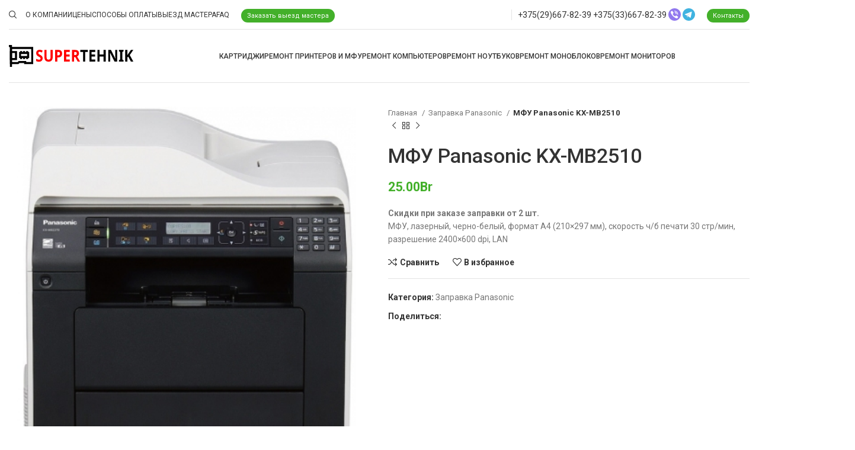

--- FILE ---
content_type: text/html; charset=UTF-8
request_url: https://supertehnik.by/product/mfu-panasonic-kx-mb2510/
body_size: 45270
content:
<!DOCTYPE html>
<html lang="ru-RU">
<head><meta charset="UTF-8"><script>if(navigator.userAgent.match(/MSIE|Internet Explorer/i)||navigator.userAgent.match(/Trident\/7\..*?rv:11/i)){var href=document.location.href;if(!href.match(/[?&]nowprocket/)){if(href.indexOf("?")==-1){if(href.indexOf("#")==-1){document.location.href=href+"?nowprocket=1"}else{document.location.href=href.replace("#","?nowprocket=1#")}}else{if(href.indexOf("#")==-1){document.location.href=href+"&nowprocket=1"}else{document.location.href=href.replace("#","&nowprocket=1#")}}}}</script><script>class RocketLazyLoadScripts{constructor(){this.triggerEvents=["keydown","mousedown","mousemove","touchmove","touchstart","touchend","wheel"],this.userEventHandler=this._triggerListener.bind(this),this.touchStartHandler=this._onTouchStart.bind(this),this.touchMoveHandler=this._onTouchMove.bind(this),this.touchEndHandler=this._onTouchEnd.bind(this),this.clickHandler=this._onClick.bind(this),this.interceptedClicks=[],window.addEventListener("pageshow",(e=>{this.persisted=e.persisted})),window.addEventListener("DOMContentLoaded",(()=>{this._preconnect3rdParties()})),this.delayedScripts={normal:[],async:[],defer:[]},this.allJQueries=[]}_addUserInteractionListener(e){document.hidden?e._triggerListener():(this.triggerEvents.forEach((t=>window.addEventListener(t,e.userEventHandler,{passive:!0}))),window.addEventListener("touchstart",e.touchStartHandler,{passive:!0}),window.addEventListener("mousedown",e.touchStartHandler),document.addEventListener("visibilitychange",e.userEventHandler))}_removeUserInteractionListener(){this.triggerEvents.forEach((e=>window.removeEventListener(e,this.userEventHandler,{passive:!0}))),document.removeEventListener("visibilitychange",this.userEventHandler)}_onTouchStart(e){"HTML"!==e.target.tagName&&(window.addEventListener("touchend",this.touchEndHandler),window.addEventListener("mouseup",this.touchEndHandler),window.addEventListener("touchmove",this.touchMoveHandler,{passive:!0}),window.addEventListener("mousemove",this.touchMoveHandler),e.target.addEventListener("click",this.clickHandler),this._renameDOMAttribute(e.target,"onclick","rocket-onclick"))}_onTouchMove(e){window.removeEventListener("touchend",this.touchEndHandler),window.removeEventListener("mouseup",this.touchEndHandler),window.removeEventListener("touchmove",this.touchMoveHandler,{passive:!0}),window.removeEventListener("mousemove",this.touchMoveHandler),e.target.removeEventListener("click",this.clickHandler),this._renameDOMAttribute(e.target,"rocket-onclick","onclick")}_onTouchEnd(e){window.removeEventListener("touchend",this.touchEndHandler),window.removeEventListener("mouseup",this.touchEndHandler),window.removeEventListener("touchmove",this.touchMoveHandler,{passive:!0}),window.removeEventListener("mousemove",this.touchMoveHandler)}_onClick(e){e.target.removeEventListener("click",this.clickHandler),this._renameDOMAttribute(e.target,"rocket-onclick","onclick"),this.interceptedClicks.push(e),e.preventDefault(),e.stopPropagation(),e.stopImmediatePropagation()}_replayClicks(){window.removeEventListener("touchstart",this.touchStartHandler,{passive:!0}),window.removeEventListener("mousedown",this.touchStartHandler),this.interceptedClicks.forEach((e=>{e.target.dispatchEvent(new MouseEvent("click",{view:e.view,bubbles:!0,cancelable:!0}))}))}_renameDOMAttribute(e,t,n){e.hasAttribute&&e.hasAttribute(t)&&(event.target.setAttribute(n,event.target.getAttribute(t)),event.target.removeAttribute(t))}_triggerListener(){this._removeUserInteractionListener(this),"loading"===document.readyState?document.addEventListener("DOMContentLoaded",this._loadEverythingNow.bind(this)):this._loadEverythingNow()}_preconnect3rdParties(){let e=[];document.querySelectorAll("script[type=rocketlazyloadscript]").forEach((t=>{if(t.hasAttribute("src")){const n=new URL(t.src).origin;n!==location.origin&&e.push({src:n,crossOrigin:t.crossOrigin||"module"===t.getAttribute("data-rocket-type")})}})),e=[...new Map(e.map((e=>[JSON.stringify(e),e]))).values()],this._batchInjectResourceHints(e,"preconnect")}async _loadEverythingNow(){this.lastBreath=Date.now(),this._delayEventListeners(),this._delayJQueryReady(this),this._handleDocumentWrite(),this._registerAllDelayedScripts(),this._preloadAllScripts(),await this._loadScriptsFromList(this.delayedScripts.normal),await this._loadScriptsFromList(this.delayedScripts.defer),await this._loadScriptsFromList(this.delayedScripts.async);try{await this._triggerDOMContentLoaded(),await this._triggerWindowLoad()}catch(e){}window.dispatchEvent(new Event("rocket-allScriptsLoaded")),this._replayClicks()}_registerAllDelayedScripts(){document.querySelectorAll("script[type=rocketlazyloadscript]").forEach((e=>{e.hasAttribute("src")?e.hasAttribute("async")&&!1!==e.async?this.delayedScripts.async.push(e):e.hasAttribute("defer")&&!1!==e.defer||"module"===e.getAttribute("data-rocket-type")?this.delayedScripts.defer.push(e):this.delayedScripts.normal.push(e):this.delayedScripts.normal.push(e)}))}async _transformScript(e){return await this._littleBreath(),new Promise((t=>{const n=document.createElement("script");[...e.attributes].forEach((e=>{let t=e.nodeName;"type"!==t&&("data-rocket-type"===t&&(t="type"),n.setAttribute(t,e.nodeValue))})),e.hasAttribute("src")?(n.addEventListener("load",t),n.addEventListener("error",t)):(n.text=e.text,t());try{e.parentNode.replaceChild(n,e)}catch(e){t()}}))}async _loadScriptsFromList(e){const t=e.shift();return t?(await this._transformScript(t),this._loadScriptsFromList(e)):Promise.resolve()}_preloadAllScripts(){this._batchInjectResourceHints([...this.delayedScripts.normal,...this.delayedScripts.defer,...this.delayedScripts.async],"preload")}_batchInjectResourceHints(e,t){var n=document.createDocumentFragment();e.forEach((e=>{if(e.src){const i=document.createElement("link");i.href=e.src,i.rel=t,"preconnect"!==t&&(i.as="script"),e.getAttribute&&"module"===e.getAttribute("data-rocket-type")&&(i.crossOrigin=!0),e.crossOrigin&&(i.crossOrigin=e.crossOrigin),n.appendChild(i)}})),document.head.appendChild(n)}_delayEventListeners(){let e={};function t(t,n){!function(t){function n(n){return e[t].eventsToRewrite.indexOf(n)>=0?"rocket-"+n:n}e[t]||(e[t]={originalFunctions:{add:t.addEventListener,remove:t.removeEventListener},eventsToRewrite:[]},t.addEventListener=function(){arguments[0]=n(arguments[0]),e[t].originalFunctions.add.apply(t,arguments)},t.removeEventListener=function(){arguments[0]=n(arguments[0]),e[t].originalFunctions.remove.apply(t,arguments)})}(t),e[t].eventsToRewrite.push(n)}function n(e,t){let n=e[t];Object.defineProperty(e,t,{get:()=>n||function(){},set(i){e["rocket"+t]=n=i}})}t(document,"DOMContentLoaded"),t(window,"DOMContentLoaded"),t(window,"load"),t(window,"pageshow"),t(document,"readystatechange"),n(document,"onreadystatechange"),n(window,"onload"),n(window,"onpageshow")}_delayJQueryReady(e){let t=window.jQuery;Object.defineProperty(window,"jQuery",{get:()=>t,set(n){if(n&&n.fn&&!e.allJQueries.includes(n)){n.fn.ready=n.fn.init.prototype.ready=function(t){e.domReadyFired?t.bind(document)(n):document.addEventListener("rocket-DOMContentLoaded",(()=>t.bind(document)(n)))};const t=n.fn.on;n.fn.on=n.fn.init.prototype.on=function(){if(this[0]===window){function e(e){return e.split(" ").map((e=>"load"===e||0===e.indexOf("load.")?"rocket-jquery-load":e)).join(" ")}"string"==typeof arguments[0]||arguments[0]instanceof String?arguments[0]=e(arguments[0]):"object"==typeof arguments[0]&&Object.keys(arguments[0]).forEach((t=>{delete Object.assign(arguments[0],{[e(t)]:arguments[0][t]})[t]}))}return t.apply(this,arguments),this},e.allJQueries.push(n)}t=n}})}async _triggerDOMContentLoaded(){this.domReadyFired=!0,await this._littleBreath(),document.dispatchEvent(new Event("rocket-DOMContentLoaded")),await this._littleBreath(),window.dispatchEvent(new Event("rocket-DOMContentLoaded")),await this._littleBreath(),document.dispatchEvent(new Event("rocket-readystatechange")),await this._littleBreath(),document.rocketonreadystatechange&&document.rocketonreadystatechange()}async _triggerWindowLoad(){await this._littleBreath(),window.dispatchEvent(new Event("rocket-load")),await this._littleBreath(),window.rocketonload&&window.rocketonload(),await this._littleBreath(),this.allJQueries.forEach((e=>e(window).trigger("rocket-jquery-load"))),await this._littleBreath();const e=new Event("rocket-pageshow");e.persisted=this.persisted,window.dispatchEvent(e),await this._littleBreath(),window.rocketonpageshow&&window.rocketonpageshow({persisted:this.persisted})}_handleDocumentWrite(){const e=new Map;document.write=document.writeln=function(t){const n=document.currentScript,i=document.createRange(),r=n.parentElement;let o=e.get(n);void 0===o&&(o=n.nextSibling,e.set(n,o));const s=document.createDocumentFragment();i.setStart(s,0),s.appendChild(i.createContextualFragment(t)),r.insertBefore(s,o)}}async _littleBreath(){Date.now()-this.lastBreath>45&&(await this._requestAnimFrame(),this.lastBreath=Date.now())}async _requestAnimFrame(){return document.hidden?new Promise((e=>setTimeout(e))):new Promise((e=>requestAnimationFrame(e)))}static run(){const e=new RocketLazyLoadScripts;e._addUserInteractionListener(e)}}RocketLazyLoadScripts.run();</script>
	
	<link rel="profile" href="https://gmpg.org/xfn/11">
	<link rel="pingback" href="https://supertehnik.by/xmlrpc.php">

			<script type="rocketlazyloadscript">window.MSInputMethodContext && document.documentMode && document.write('<script src="https://supertehnik.by/wp-content/themes/woodmart/js/libs/ie11CustomProperties.min.js" defer><\/script>');</script>
		<meta name='robots' content='index, follow, max-image-preview:large, max-snippet:-1, max-video-preview:-1' />

	<!-- This site is optimized with the Yoast SEO plugin v24.0 - https://yoast.com/wordpress/plugins/seo/ -->
	<title>Заправка МФУ Panasonic KX-MB2510 в Минске с выездом по городу - цена на заправку картриджа МФУ Panasonic KX-MB2510</title><link rel="stylesheet" href="https://supertehnik.by/wp-content/cache/min/1/2627b22244302eec2d6e068288a503b4.css" media="all" data-minify="1" />
	<meta name="description" content="Заправка МФУ Panasonic KX-MB2510 в Минске. ✔Выезд в течение 2 часов. ✔Заправка за 15 минут. ✔Лучшие цены на заправку МФУ Panasonic KX-MB2510. ✔Профессиональные расходники" />
	<link rel="canonical" href="https://supertehnik.by/product/mfu-panasonic-kx-mb2510/" />
	<meta property="og:locale" content="ru_RU" />
	<meta property="og:type" content="article" />
	<meta property="og:title" content="Заправка МФУ Panasonic KX-MB2510 в Минске с выездом по городу - цена на заправку картриджа МФУ Panasonic KX-MB2510" />
	<meta property="og:description" content="Заправка МФУ Panasonic KX-MB2510 в Минске. ✔Выезд в течение 2 часов. ✔Заправка за 15 минут. ✔Лучшие цены на заправку МФУ Panasonic KX-MB2510. ✔Профессиональные расходники" />
	<meta property="og:url" content="https://supertehnik.by/product/mfu-panasonic-kx-mb2510/" />
	<meta property="og:site_name" content="Supertehnik" />
	<meta property="article:modified_time" content="2025-11-05T09:27:40+00:00" />
	<meta property="og:image" content="https://supertehnik.by/images/panasonic-kx-mb2510.jpg" />
	<meta property="og:image:width" content="400" />
	<meta property="og:image:height" content="400" />
	<meta property="og:image:type" content="image/jpeg" />
	<meta name="twitter:card" content="summary_large_image" />
	<script type="application/ld+json" class="yoast-schema-graph">{"@context":"https://schema.org","@graph":[{"@type":"WebPage","@id":"https://supertehnik.by/product/mfu-panasonic-kx-mb2510/","url":"https://supertehnik.by/product/mfu-panasonic-kx-mb2510/","name":"Заправка МФУ Panasonic KX-MB2510 в Минске с выездом по городу - цена на заправку картриджа МФУ Panasonic KX-MB2510","isPartOf":{"@id":"https://supertehnik.by/#website"},"primaryImageOfPage":{"@id":"https://supertehnik.by/product/mfu-panasonic-kx-mb2510/#primaryimage"},"image":{"@id":"https://supertehnik.by/product/mfu-panasonic-kx-mb2510/#primaryimage"},"thumbnailUrl":"https://supertehnik.by/images/panasonic-kx-mb2510.jpg","datePublished":"2023-06-22T14:00:27+00:00","dateModified":"2025-11-05T09:27:40+00:00","description":"Заправка МФУ Panasonic KX-MB2510 в Минске. ✔Выезд в течение 2 часов. ✔Заправка за 15 минут. ✔Лучшие цены на заправку МФУ Panasonic KX-MB2510. ✔Профессиональные расходники","breadcrumb":{"@id":"https://supertehnik.by/product/mfu-panasonic-kx-mb2510/#breadcrumb"},"inLanguage":"ru-RU","potentialAction":[{"@type":"ReadAction","target":["https://supertehnik.by/product/mfu-panasonic-kx-mb2510/"]}]},{"@type":"ImageObject","inLanguage":"ru-RU","@id":"https://supertehnik.by/product/mfu-panasonic-kx-mb2510/#primaryimage","url":"https://supertehnik.by/images/panasonic-kx-mb2510.jpg","contentUrl":"https://supertehnik.by/images/panasonic-kx-mb2510.jpg","width":400,"height":400,"caption":"МФУ Panasonic KX-MB2540"},{"@type":"BreadcrumbList","@id":"https://supertehnik.by/product/mfu-panasonic-kx-mb2510/#breadcrumb","itemListElement":[{"@type":"ListItem","position":1,"name":"Главная страница","item":"https://supertehnik.by/"},{"@type":"ListItem","position":2,"name":"Каталог принтеров для заправки","item":"https://supertehnik.by/shop/"},{"@type":"ListItem","position":3,"name":"МФУ Panasonic KX-MB2510"}]},{"@type":"WebSite","@id":"https://supertehnik.by/#website","url":"https://supertehnik.by/","name":"SUPERTEHNIK - ремонт компьютеров, ноутбуков, принтеров, заправка картриджей в Минске в офисе и на дому.","description":"Сервисный центр «Супертехник» осуществляет ремонт компьютеров, ноутбуков, принтеров, заправку картриджей в Минске в офисе и на дому.","alternateName":"Сервисный центр SUPERTEHNIK","potentialAction":[{"@type":"SearchAction","target":{"@type":"EntryPoint","urlTemplate":"https://supertehnik.by/?s={search_term_string}"},"query-input":{"@type":"PropertyValueSpecification","valueRequired":true,"valueName":"search_term_string"}}],"inLanguage":"ru-RU"}]}</script>
	<!-- / Yoast SEO plugin. -->


<link rel='dns-prefetch' href='//fonts.googleapis.com' />
<link rel="alternate" type="application/rss+xml" title="Supertehnik &raquo; Лента" href="https://supertehnik.by/feed/" />
<link rel="alternate" title="oEmbed (JSON)" type="application/json+oembed" href="https://supertehnik.by/wp-json/oembed/1.0/embed?url=https%3A%2F%2Fsupertehnik.by%2Fproduct%2Fmfu-panasonic-kx-mb2510%2F" />
<link rel="alternate" title="oEmbed (XML)" type="text/xml+oembed" href="https://supertehnik.by/wp-json/oembed/1.0/embed?url=https%3A%2F%2Fsupertehnik.by%2Fproduct%2Fmfu-panasonic-kx-mb2510%2F&#038;format=xml" />
<style id='wp-img-auto-sizes-contain-inline-css' type='text/css'>
img:is([sizes=auto i],[sizes^="auto," i]){contain-intrinsic-size:3000px 1500px}
/*# sourceURL=wp-img-auto-sizes-contain-inline-css */
</style>
<style id='classic-theme-styles-inline-css' type='text/css'>
/*! This file is auto-generated */
.wp-block-button__link{color:#fff;background-color:#32373c;border-radius:9999px;box-shadow:none;text-decoration:none;padding:calc(.667em + 2px) calc(1.333em + 2px);font-size:1.125em}.wp-block-file__button{background:#32373c;color:#fff;text-decoration:none}
/*# sourceURL=/wp-includes/css/classic-themes.min.css */
</style>
<style id='woocommerce-inline-inline-css' type='text/css'>
.woocommerce form .form-row .required { visibility: visible; }
/*# sourceURL=woocommerce-inline-inline-css */
</style>



























































<link rel='stylesheet' id='xts-google-fonts-css' href='https://fonts.googleapis.com/css?family=Roboto%3A400%2C700%2C100%2C500&#038;ver=7.2.4' type='text/css' media='all' />
<style id='rocket-lazyload-inline-css' type='text/css'>
.rll-youtube-player{position:relative;padding-bottom:56.23%;height:0;overflow:hidden;max-width:100%;}.rll-youtube-player:focus-within{outline: 2px solid currentColor;outline-offset: 5px;}.rll-youtube-player iframe{position:absolute;top:0;left:0;width:100%;height:100%;z-index:100;background:0 0}.rll-youtube-player img{bottom:0;display:block;left:0;margin:auto;max-width:100%;width:100%;position:absolute;right:0;top:0;border:none;height:auto;-webkit-transition:.4s all;-moz-transition:.4s all;transition:.4s all}.rll-youtube-player img:hover{-webkit-filter:brightness(75%)}.rll-youtube-player .play{height:100%;width:100%;left:0;top:0;position:absolute;background:url(https://supertehnik.by/wp-content/plugins/wp-rocket/assets/img/youtube.png) no-repeat center;background-color: transparent !important;cursor:pointer;border:none;}
/*# sourceURL=rocket-lazyload-inline-css */
</style>
<script type="text/javascript" src="https://supertehnik.by/wp-includes/js/jquery/jquery.min.js?ver=3.7.1" id="jquery-core-js"></script>
<script type="rocketlazyloadscript" data-rocket-type="text/javascript" src="https://supertehnik.by/wp-content/plugins/woocommerce/assets/js/jquery-blockui/jquery.blockUI.min.js?ver=2.7.0-wc.9.6.3" id="jquery-blockui-js" data-wp-strategy="defer" defer></script>
<script type="text/javascript" id="wc-add-to-cart-js-extra">
/* <![CDATA[ */
var wc_add_to_cart_params = {"ajax_url":"/wp-admin/admin-ajax.php","wc_ajax_url":"/?wc-ajax=%%endpoint%%","i18n_view_cart":"\u041f\u0440\u043e\u0441\u043c\u043e\u0442\u0440 \u043a\u043e\u0440\u0437\u0438\u043d\u044b","cart_url":"https://supertehnik.by/cart/","is_cart":"","cart_redirect_after_add":"no"};
//# sourceURL=wc-add-to-cart-js-extra
/* ]]> */
</script>
<script type="rocketlazyloadscript" data-rocket-type="text/javascript" src="https://supertehnik.by/wp-content/plugins/woocommerce/assets/js/frontend/add-to-cart.min.js?ver=9.6.3" id="wc-add-to-cart-js" data-wp-strategy="defer" defer></script>
<script type="rocketlazyloadscript" data-rocket-type="text/javascript" src="https://supertehnik.by/wp-content/plugins/woocommerce/assets/js/zoom/jquery.zoom.min.js?ver=1.7.21-wc.9.6.3" id="zoom-js" defer="defer" data-wp-strategy="defer"></script>
<script type="text/javascript" id="wc-single-product-js-extra">
/* <![CDATA[ */
var wc_single_product_params = {"i18n_required_rating_text":"\u041f\u043e\u0436\u0430\u043b\u0443\u0439\u0441\u0442\u0430, \u043f\u043e\u0441\u0442\u0430\u0432\u044c\u0442\u0435 \u043e\u0446\u0435\u043d\u043a\u0443","i18n_product_gallery_trigger_text":"\u041f\u0440\u043e\u0441\u043c\u043e\u0442\u0440 \u0433\u0430\u043b\u0435\u0440\u0435\u0438 \u0438\u0437\u043e\u0431\u0440\u0430\u0436\u0435\u043d\u0438\u0439 \u0432 \u043f\u043e\u043b\u043d\u043e\u044d\u043a\u0440\u0430\u043d\u043d\u043e\u043c \u0440\u0435\u0436\u0438\u043c\u0435","review_rating_required":"yes","flexslider":{"rtl":false,"animation":"slide","smoothHeight":true,"directionNav":false,"controlNav":"thumbnails","slideshow":false,"animationSpeed":500,"animationLoop":false,"allowOneSlide":false},"zoom_enabled":"","zoom_options":[],"photoswipe_enabled":"","photoswipe_options":{"shareEl":false,"closeOnScroll":false,"history":false,"hideAnimationDuration":0,"showAnimationDuration":0},"flexslider_enabled":""};
//# sourceURL=wc-single-product-js-extra
/* ]]> */
</script>
<script type="rocketlazyloadscript" data-rocket-type="text/javascript" src="https://supertehnik.by/wp-content/plugins/woocommerce/assets/js/frontend/single-product.min.js?ver=9.6.3" id="wc-single-product-js" defer="defer" data-wp-strategy="defer"></script>
<script type="text/javascript" src="https://supertehnik.by/wp-content/plugins/woocommerce/assets/js/js-cookie/js.cookie.min.js?ver=2.1.4-wc.9.6.3" id="js-cookie-js" defer="defer" data-wp-strategy="defer"></script>
<script type="text/javascript" id="woocommerce-js-extra">
/* <![CDATA[ */
var woocommerce_params = {"ajax_url":"/wp-admin/admin-ajax.php","wc_ajax_url":"/?wc-ajax=%%endpoint%%"};
//# sourceURL=woocommerce-js-extra
/* ]]> */
</script>
<script type="rocketlazyloadscript" data-rocket-type="text/javascript" src="https://supertehnik.by/wp-content/plugins/woocommerce/assets/js/frontend/woocommerce.min.js?ver=9.6.3" id="woocommerce-js" defer="defer" data-wp-strategy="defer"></script>
<script type="rocketlazyloadscript" data-minify="1" data-rocket-type="text/javascript" src="https://supertehnik.by/wp-content/cache/min/1/wp-content/plugins/js_composer/assets/js/vendors/woocommerce-add-to-cart.js?ver=1762708417" id="vc_woocommerce-add-to-cart-js-js" defer></script>
<script type="rocketlazyloadscript" data-rocket-type="text/javascript" src="https://supertehnik.by/wp-content/themes/woodmart/js/libs/device.min.js?ver=7.2.4" id="wd-device-library-js" defer></script>
<link rel="https://api.w.org/" href="https://supertehnik.by/wp-json/" /><link rel="alternate" title="JSON" type="application/json" href="https://supertehnik.by/wp-json/wp/v2/product/10342" /><style>.woocommerce-product-gallery{ opacity: 1 !important; }</style>					<meta name="viewport" content="width=device-width, initial-scale=1.0, maximum-scale=1.0, user-scalable=no">
										<noscript><style>.woocommerce-product-gallery{ opacity: 1 !important; }</style></noscript>
	<style type="text/css">.recentcomments a{display:inline !important;padding:0 !important;margin:0 !important;}</style><meta name="generator" content="Powered by WPBakery Page Builder - drag and drop page builder for WordPress."/>
<meta name="generator" content="Powered by Slider Revolution 6.6.14 - responsive, Mobile-Friendly Slider Plugin for WordPress with comfortable drag and drop interface." />
<style class='wp-fonts-local' type='text/css'>
@font-face{font-family:Inter;font-style:normal;font-weight:300 900;font-display:fallback;src:url('https://supertehnik.by/wp-content/plugins/woocommerce/assets/fonts/Inter-VariableFont_slnt,wght.woff2') format('woff2');font-stretch:normal;}
@font-face{font-family:Cardo;font-style:normal;font-weight:400;font-display:fallback;src:url('https://supertehnik.by/wp-content/plugins/woocommerce/assets/fonts/cardo_normal_400.woff2') format('woff2');}
</style>
<link rel="icon" href="https://supertehnik.by/images/fv.svg" sizes="32x32" />
<link rel="icon" href="https://supertehnik.by/images/fv.svg" sizes="192x192" />
<link rel="apple-touch-icon" href="https://supertehnik.by/images/fv.svg" />
<meta name="msapplication-TileImage" content="https://supertehnik.by/images/fv.svg" />
<script type="rocketlazyloadscript">function setREVStartSize(e){
			//window.requestAnimationFrame(function() {
				window.RSIW = window.RSIW===undefined ? window.innerWidth : window.RSIW;
				window.RSIH = window.RSIH===undefined ? window.innerHeight : window.RSIH;
				try {
					var pw = document.getElementById(e.c).parentNode.offsetWidth,
						newh;
					pw = pw===0 || isNaN(pw) || (e.l=="fullwidth" || e.layout=="fullwidth") ? window.RSIW : pw;
					e.tabw = e.tabw===undefined ? 0 : parseInt(e.tabw);
					e.thumbw = e.thumbw===undefined ? 0 : parseInt(e.thumbw);
					e.tabh = e.tabh===undefined ? 0 : parseInt(e.tabh);
					e.thumbh = e.thumbh===undefined ? 0 : parseInt(e.thumbh);
					e.tabhide = e.tabhide===undefined ? 0 : parseInt(e.tabhide);
					e.thumbhide = e.thumbhide===undefined ? 0 : parseInt(e.thumbhide);
					e.mh = e.mh===undefined || e.mh=="" || e.mh==="auto" ? 0 : parseInt(e.mh,0);
					if(e.layout==="fullscreen" || e.l==="fullscreen")
						newh = Math.max(e.mh,window.RSIH);
					else{
						e.gw = Array.isArray(e.gw) ? e.gw : [e.gw];
						for (var i in e.rl) if (e.gw[i]===undefined || e.gw[i]===0) e.gw[i] = e.gw[i-1];
						e.gh = e.el===undefined || e.el==="" || (Array.isArray(e.el) && e.el.length==0)? e.gh : e.el;
						e.gh = Array.isArray(e.gh) ? e.gh : [e.gh];
						for (var i in e.rl) if (e.gh[i]===undefined || e.gh[i]===0) e.gh[i] = e.gh[i-1];
											
						var nl = new Array(e.rl.length),
							ix = 0,
							sl;
						e.tabw = e.tabhide>=pw ? 0 : e.tabw;
						e.thumbw = e.thumbhide>=pw ? 0 : e.thumbw;
						e.tabh = e.tabhide>=pw ? 0 : e.tabh;
						e.thumbh = e.thumbhide>=pw ? 0 : e.thumbh;
						for (var i in e.rl) nl[i] = e.rl[i]<window.RSIW ? 0 : e.rl[i];
						sl = nl[0];
						for (var i in nl) if (sl>nl[i] && nl[i]>0) { sl = nl[i]; ix=i;}
						var m = pw>(e.gw[ix]+e.tabw+e.thumbw) ? 1 : (pw-(e.tabw+e.thumbw)) / (e.gw[ix]);
						newh =  (e.gh[ix] * m) + (e.tabh + e.thumbh);
					}
					var el = document.getElementById(e.c);
					if (el!==null && el) el.style.height = newh+"px";
					el = document.getElementById(e.c+"_wrapper");
					if (el!==null && el) {
						el.style.height = newh+"px";
						el.style.display = "block";
					}
				} catch(e){
					console.log("Failure at Presize of Slider:" + e)
				}
			//});
		  };</script>
<style>
		
		</style><noscript><style> .wpb_animate_when_almost_visible { opacity: 1; }</style></noscript><noscript><style id="rocket-lazyload-nojs-css">.rll-youtube-player, [data-lazy-src]{display:none !important;}</style></noscript>	
	<meta name="google-site-verification" content="G8rMXp5uI5DJwH_iN1fwnKYo5YGSowgdvQfEQvMjsaw" />
    <meta name="yandex-verification" content="aa45511d7678c733" />
	<!-- Yandex.Metrika counter -->
<script type="rocketlazyloadscript" data-rocket-type="text/javascript" >
   (function(m,e,t,r,i,k,a){m[i]=m[i]||function(){(m[i].a=m[i].a||[]).push(arguments)};
   m[i].l=1*new Date();
   for (var j = 0; j < document.scripts.length; j++) {if (document.scripts[j].src === r) { return; }}
   k=e.createElement(t),a=e.getElementsByTagName(t)[0],k.async=1,k.src=r,a.parentNode.insertBefore(k,a)})
   (window, document, "script", "https://mc.yandex.ru/metrika/tag.js", "ym");

   ym(94916569, "init", {
        clickmap:true,
        trackLinks:true,
        accurateTrackBounce:true,
        webvisor:true
   });
</script>
<noscript><div><img src="https://mc.yandex.ru/watch/94916569" style="position:absolute; left:-9999px;" alt="" /></div></noscript>
<!-- /Yandex.Metrika counter -->
<meta name="google-site-verification" content="NVxM_2FqQ2_xWbKwBcjRytYtmAwVGkXY-Co-bce-01I" />
<style id='global-styles-inline-css' type='text/css'>
:root{--wp--preset--aspect-ratio--square: 1;--wp--preset--aspect-ratio--4-3: 4/3;--wp--preset--aspect-ratio--3-4: 3/4;--wp--preset--aspect-ratio--3-2: 3/2;--wp--preset--aspect-ratio--2-3: 2/3;--wp--preset--aspect-ratio--16-9: 16/9;--wp--preset--aspect-ratio--9-16: 9/16;--wp--preset--color--black: #000000;--wp--preset--color--cyan-bluish-gray: #abb8c3;--wp--preset--color--white: #ffffff;--wp--preset--color--pale-pink: #f78da7;--wp--preset--color--vivid-red: #cf2e2e;--wp--preset--color--luminous-vivid-orange: #ff6900;--wp--preset--color--luminous-vivid-amber: #fcb900;--wp--preset--color--light-green-cyan: #7bdcb5;--wp--preset--color--vivid-green-cyan: #00d084;--wp--preset--color--pale-cyan-blue: #8ed1fc;--wp--preset--color--vivid-cyan-blue: #0693e3;--wp--preset--color--vivid-purple: #9b51e0;--wp--preset--gradient--vivid-cyan-blue-to-vivid-purple: linear-gradient(135deg,rgb(6,147,227) 0%,rgb(155,81,224) 100%);--wp--preset--gradient--light-green-cyan-to-vivid-green-cyan: linear-gradient(135deg,rgb(122,220,180) 0%,rgb(0,208,130) 100%);--wp--preset--gradient--luminous-vivid-amber-to-luminous-vivid-orange: linear-gradient(135deg,rgb(252,185,0) 0%,rgb(255,105,0) 100%);--wp--preset--gradient--luminous-vivid-orange-to-vivid-red: linear-gradient(135deg,rgb(255,105,0) 0%,rgb(207,46,46) 100%);--wp--preset--gradient--very-light-gray-to-cyan-bluish-gray: linear-gradient(135deg,rgb(238,238,238) 0%,rgb(169,184,195) 100%);--wp--preset--gradient--cool-to-warm-spectrum: linear-gradient(135deg,rgb(74,234,220) 0%,rgb(151,120,209) 20%,rgb(207,42,186) 40%,rgb(238,44,130) 60%,rgb(251,105,98) 80%,rgb(254,248,76) 100%);--wp--preset--gradient--blush-light-purple: linear-gradient(135deg,rgb(255,206,236) 0%,rgb(152,150,240) 100%);--wp--preset--gradient--blush-bordeaux: linear-gradient(135deg,rgb(254,205,165) 0%,rgb(254,45,45) 50%,rgb(107,0,62) 100%);--wp--preset--gradient--luminous-dusk: linear-gradient(135deg,rgb(255,203,112) 0%,rgb(199,81,192) 50%,rgb(65,88,208) 100%);--wp--preset--gradient--pale-ocean: linear-gradient(135deg,rgb(255,245,203) 0%,rgb(182,227,212) 50%,rgb(51,167,181) 100%);--wp--preset--gradient--electric-grass: linear-gradient(135deg,rgb(202,248,128) 0%,rgb(113,206,126) 100%);--wp--preset--gradient--midnight: linear-gradient(135deg,rgb(2,3,129) 0%,rgb(40,116,252) 100%);--wp--preset--font-size--small: 13px;--wp--preset--font-size--medium: 20px;--wp--preset--font-size--large: 36px;--wp--preset--font-size--x-large: 42px;--wp--preset--font-family--inter: "Inter", sans-serif;--wp--preset--font-family--cardo: Cardo;--wp--preset--spacing--20: 0.44rem;--wp--preset--spacing--30: 0.67rem;--wp--preset--spacing--40: 1rem;--wp--preset--spacing--50: 1.5rem;--wp--preset--spacing--60: 2.25rem;--wp--preset--spacing--70: 3.38rem;--wp--preset--spacing--80: 5.06rem;--wp--preset--shadow--natural: 6px 6px 9px rgba(0, 0, 0, 0.2);--wp--preset--shadow--deep: 12px 12px 50px rgba(0, 0, 0, 0.4);--wp--preset--shadow--sharp: 6px 6px 0px rgba(0, 0, 0, 0.2);--wp--preset--shadow--outlined: 6px 6px 0px -3px rgb(255, 255, 255), 6px 6px rgb(0, 0, 0);--wp--preset--shadow--crisp: 6px 6px 0px rgb(0, 0, 0);}:where(.is-layout-flex){gap: 0.5em;}:where(.is-layout-grid){gap: 0.5em;}body .is-layout-flex{display: flex;}.is-layout-flex{flex-wrap: wrap;align-items: center;}.is-layout-flex > :is(*, div){margin: 0;}body .is-layout-grid{display: grid;}.is-layout-grid > :is(*, div){margin: 0;}:where(.wp-block-columns.is-layout-flex){gap: 2em;}:where(.wp-block-columns.is-layout-grid){gap: 2em;}:where(.wp-block-post-template.is-layout-flex){gap: 1.25em;}:where(.wp-block-post-template.is-layout-grid){gap: 1.25em;}.has-black-color{color: var(--wp--preset--color--black) !important;}.has-cyan-bluish-gray-color{color: var(--wp--preset--color--cyan-bluish-gray) !important;}.has-white-color{color: var(--wp--preset--color--white) !important;}.has-pale-pink-color{color: var(--wp--preset--color--pale-pink) !important;}.has-vivid-red-color{color: var(--wp--preset--color--vivid-red) !important;}.has-luminous-vivid-orange-color{color: var(--wp--preset--color--luminous-vivid-orange) !important;}.has-luminous-vivid-amber-color{color: var(--wp--preset--color--luminous-vivid-amber) !important;}.has-light-green-cyan-color{color: var(--wp--preset--color--light-green-cyan) !important;}.has-vivid-green-cyan-color{color: var(--wp--preset--color--vivid-green-cyan) !important;}.has-pale-cyan-blue-color{color: var(--wp--preset--color--pale-cyan-blue) !important;}.has-vivid-cyan-blue-color{color: var(--wp--preset--color--vivid-cyan-blue) !important;}.has-vivid-purple-color{color: var(--wp--preset--color--vivid-purple) !important;}.has-black-background-color{background-color: var(--wp--preset--color--black) !important;}.has-cyan-bluish-gray-background-color{background-color: var(--wp--preset--color--cyan-bluish-gray) !important;}.has-white-background-color{background-color: var(--wp--preset--color--white) !important;}.has-pale-pink-background-color{background-color: var(--wp--preset--color--pale-pink) !important;}.has-vivid-red-background-color{background-color: var(--wp--preset--color--vivid-red) !important;}.has-luminous-vivid-orange-background-color{background-color: var(--wp--preset--color--luminous-vivid-orange) !important;}.has-luminous-vivid-amber-background-color{background-color: var(--wp--preset--color--luminous-vivid-amber) !important;}.has-light-green-cyan-background-color{background-color: var(--wp--preset--color--light-green-cyan) !important;}.has-vivid-green-cyan-background-color{background-color: var(--wp--preset--color--vivid-green-cyan) !important;}.has-pale-cyan-blue-background-color{background-color: var(--wp--preset--color--pale-cyan-blue) !important;}.has-vivid-cyan-blue-background-color{background-color: var(--wp--preset--color--vivid-cyan-blue) !important;}.has-vivid-purple-background-color{background-color: var(--wp--preset--color--vivid-purple) !important;}.has-black-border-color{border-color: var(--wp--preset--color--black) !important;}.has-cyan-bluish-gray-border-color{border-color: var(--wp--preset--color--cyan-bluish-gray) !important;}.has-white-border-color{border-color: var(--wp--preset--color--white) !important;}.has-pale-pink-border-color{border-color: var(--wp--preset--color--pale-pink) !important;}.has-vivid-red-border-color{border-color: var(--wp--preset--color--vivid-red) !important;}.has-luminous-vivid-orange-border-color{border-color: var(--wp--preset--color--luminous-vivid-orange) !important;}.has-luminous-vivid-amber-border-color{border-color: var(--wp--preset--color--luminous-vivid-amber) !important;}.has-light-green-cyan-border-color{border-color: var(--wp--preset--color--light-green-cyan) !important;}.has-vivid-green-cyan-border-color{border-color: var(--wp--preset--color--vivid-green-cyan) !important;}.has-pale-cyan-blue-border-color{border-color: var(--wp--preset--color--pale-cyan-blue) !important;}.has-vivid-cyan-blue-border-color{border-color: var(--wp--preset--color--vivid-cyan-blue) !important;}.has-vivid-purple-border-color{border-color: var(--wp--preset--color--vivid-purple) !important;}.has-vivid-cyan-blue-to-vivid-purple-gradient-background{background: var(--wp--preset--gradient--vivid-cyan-blue-to-vivid-purple) !important;}.has-light-green-cyan-to-vivid-green-cyan-gradient-background{background: var(--wp--preset--gradient--light-green-cyan-to-vivid-green-cyan) !important;}.has-luminous-vivid-amber-to-luminous-vivid-orange-gradient-background{background: var(--wp--preset--gradient--luminous-vivid-amber-to-luminous-vivid-orange) !important;}.has-luminous-vivid-orange-to-vivid-red-gradient-background{background: var(--wp--preset--gradient--luminous-vivid-orange-to-vivid-red) !important;}.has-very-light-gray-to-cyan-bluish-gray-gradient-background{background: var(--wp--preset--gradient--very-light-gray-to-cyan-bluish-gray) !important;}.has-cool-to-warm-spectrum-gradient-background{background: var(--wp--preset--gradient--cool-to-warm-spectrum) !important;}.has-blush-light-purple-gradient-background{background: var(--wp--preset--gradient--blush-light-purple) !important;}.has-blush-bordeaux-gradient-background{background: var(--wp--preset--gradient--blush-bordeaux) !important;}.has-luminous-dusk-gradient-background{background: var(--wp--preset--gradient--luminous-dusk) !important;}.has-pale-ocean-gradient-background{background: var(--wp--preset--gradient--pale-ocean) !important;}.has-electric-grass-gradient-background{background: var(--wp--preset--gradient--electric-grass) !important;}.has-midnight-gradient-background{background: var(--wp--preset--gradient--midnight) !important;}.has-small-font-size{font-size: var(--wp--preset--font-size--small) !important;}.has-medium-font-size{font-size: var(--wp--preset--font-size--medium) !important;}.has-large-font-size{font-size: var(--wp--preset--font-size--large) !important;}.has-x-large-font-size{font-size: var(--wp--preset--font-size--x-large) !important;}
/*# sourceURL=global-styles-inline-css */
</style>

<style id='rs-plugin-settings-inline-css' type='text/css'>
#rs-demo-id {}
/*# sourceURL=rs-plugin-settings-inline-css */
</style>
</head>

<body class="wp-singular product-template-default single single-product postid-10342 wp-theme-woodmart wp-child-theme-woodmart-child theme-woodmart woocommerce woocommerce-page woocommerce-no-js wrapper-custom  woodmart-product-design-default catalog-mode-on categories-accordion-on woodmart-archive-shop woodmart-ajax-shop-on offcanvas-sidebar-mobile offcanvas-sidebar-tablet wpb-js-composer js-comp-ver-6.13.0 vc_responsive">
			<script type="rocketlazyloadscript" data-rocket-type="text/javascript" id="wd-flicker-fix">// Flicker fix.</script>	
	
	<div class="website-wrapper">
									<header class="whb-header whb-header_449534 whb-sticky-shadow whb-scroll-stick whb-sticky-real whb-hide-on-scroll">
					<div class="whb-main-header">
	
<div class="whb-row whb-top-bar whb-not-sticky-row whb-without-bg whb-border-fullwidth whb-color-dark whb-flex-flex-middle whb-hidden-mobile">
	<div class="container">
		<div class="whb-flex-row whb-top-bar-inner">
			<div class="whb-column whb-col-left whb-visible-lg">
	<div class="wd-header-search wd-tools-element wd-design-1 wd-style-icon wd-display-full-screen whb-k2gwx7lp4ciccfrofq3b" title="Поиск">
	<a href="javascript:void(0);" aria-label="Поиск">
		
			<span class="wd-tools-icon">
							</span>

			<span class="wd-tools-text">
				Поиск			</span>

			</a>
	</div>

<div class="wd-header-nav wd-header-secondary-nav text-right" role="navigation" aria-label="Secondary navigation">
	<ul id="menu-samoe-verxnee" class="menu wd-nav wd-nav-secondary wd-style-separated wd-gap-s"><li id="menu-item-9530" class="menu-item menu-item-type-post_type menu-item-object-page menu-item-9530 item-level-0 menu-simple-dropdown wd-event-hover" ><a href="https://supertehnik.by/o-kompanii/" class="woodmart-nav-link"><span class="nav-link-text">О компании</span></a></li>
<li id="menu-item-9526" class="menu-item menu-item-type-post_type menu-item-object-page menu-item-9526 item-level-0 menu-simple-dropdown wd-event-hover" ><a href="https://supertehnik.by/ceny/" class="woodmart-nav-link"><span class="nav-link-text">Цены</span></a></li>
<li id="menu-item-9527" class="menu-item menu-item-type-post_type menu-item-object-page menu-item-9527 item-level-0 menu-simple-dropdown wd-event-hover" ><a href="https://supertehnik.by/oplata/" class="woodmart-nav-link"><span class="nav-link-text">Способы оплаты</span></a></li>
<li id="menu-item-9529" class="menu-item menu-item-type-post_type menu-item-object-page menu-item-9529 item-level-0 menu-simple-dropdown wd-event-hover" ><a href="https://supertehnik.by/vyezd-mastera/" class="woodmart-nav-link"><span class="nav-link-text">Выезд мастера</span></a></li>
<li id="menu-item-9531" class="menu-item menu-item-type-post_type menu-item-object-page menu-item-9531 item-level-0 menu-simple-dropdown wd-event-hover" ><a href="https://supertehnik.by/faq/" class="woodmart-nav-link"><span class="nav-link-text">FAQ</span></a></li>
</ul></div><!--END MAIN-NAV-->
</div>
<div class="whb-column whb-col-center whb-visible-lg">
	<div class="wd-header-html"><style data-type="vc_shortcodes-custom-css">.wd-rs-64ba59b09d404 .btn{font-style: normal;}</style><div class="vc_row wpb_row vc_row-fluid"><div class="wpb_column vc_column_container vc_col-sm-12"><div class="vc_column-inner"><div class="wpb_wrapper"><div id="wd-64ba59b09d404" class=" wd-rs-64ba59b09d404  wd-button-wrapper text-center"><a href="#my_popup" title="" class="btn btn-color-primary btn-style-default btn-style-round btn-size-extra-small wd-open-popup ">Заказать выезд мастера</a></div><div id="my_popup" class="mfp-with-anim wd-popup wd-popup-element mfp-hide" style="max-width:350px;"><div class="wd-popup-inner">
<div class="wpcf7 no-js" id="wpcf7-f12295-o1" lang="ru-RU" dir="ltr" data-wpcf7-id="12295">
<div class="screen-reader-response"><p role="status" aria-live="polite" aria-atomic="true"></p> <ul></ul></div>
<form action="/product/mfu-panasonic-kx-mb2510/#wpcf7-f12295-o1" method="post" class="wpcf7-form init" aria-label="Контактная форма" novalidate="novalidate" data-status="init">
<div style="display: none;">
<input type="hidden" name="_wpcf7" value="12295" />
<input type="hidden" name="_wpcf7_version" value="6.0.1" />
<input type="hidden" name="_wpcf7_locale" value="ru_RU" />
<input type="hidden" name="_wpcf7_unit_tag" value="wpcf7-f12295-o1" />
<input type="hidden" name="_wpcf7_container_post" value="0" />
<input type="hidden" name="_wpcf7_posted_data_hash" value="" />
</div>
<div class="row">
	<p class="col-md-6"><label><span class="wpcf7-form-control-wrap" data-name="tel-328"><input size="40" maxlength="400" class="wpcf7-form-control wpcf7-tel wpcf7-validates-as-required wpcf7-text wpcf7-validates-as-tel" aria-required="true" aria-invalid="false" placeholder="Телефон" value="" type="tel" name="tel-328" /></span></label>
	</p>
	<p class="col-md-6"><input class="wpcf7-form-control wpcf7-submit has-spinner" type="submit" value="Отправить" />
	</p>
</div>
<p>Нажимая «Отправить», вы соглашаетесь на обработку перс. данных.
</p><div class="wpcf7-response-output" aria-hidden="true"></div>
</form>
</div>
</div></div></div></div></div></div></div>
</div>
<div class="whb-column whb-col-right whb-visible-lg">
	<div class="wd-header-divider whb-divider-default "></div><div class="wd-header-html"><a href="tel:+375296678239">+375(29)667-82-39</a> <a href="tel:+375336678239">+375(33)667-82-39</a> <a href="viber://chat?number=%2B375336678239"><svg width="21px" height="21px" class="isvg" viewBox="0 0 52 52" version="1.1" xmlns="http://www.w3.org/2000/svg" xmlns:xlink="http://www.w3.org/1999/xlink"> <g id="Icons" stroke="none" stroke-width="1" fill="none" fill-rule="evenodd"> <g id="Color-" transform="translate(-598.000000, -758.000000)" fill="#9179EE"> <path d="M624,810 C638.359403,810 650,798.359403 650,784 C650,769.640597 638.359403,758 624,758 C609.640597,758 598,769.640597 598,784 C598,798.359403 609.640597,810 624,810 Z M625.557163,799.409207 C627.325063,799.188564 628.753733,798.762672 630.321233,797.998094 C631.862939,797.243741 632.849644,796.530492 634.155019,795.232271 C635.37816,794.005859 636.056551,793.077041 636.776002,791.635145 C637.778174,789.623608 638.348632,787.232396 638.446219,784.599993 C638.482254,783.702032 638.456556,783.50185 638.25094,783.245321 C637.86039,782.747507 637.002091,782.829703 636.709224,783.388976 C636.616662,783.573725 636.590964,783.732729 636.560135,784.451177 C636.508729,785.554433 636.431719,786.267682 636.27751,787.119522 C635.671103,790.460024 634.067654,793.128369 631.508319,795.042409 C629.375578,796.643375 627.170843,797.423387 624.282692,797.592702 C623.306228,797.649143 623.136647,797.685029 622.915679,797.854391 C622.504456,798.177682 622.483974,798.9371 622.879644,799.291164 C623.121199,799.511855 623.290771,799.542627 624.128492,799.516968 C624.565327,799.501582 625.207683,799.450263 625.557163,799.409207 L625.557163,799.409207 Z M613.809012,798.854999 C613.98892,798.793445 614.266425,798.649789 614.425756,798.547142 C615.402134,797.900559 618.120799,794.426647 619.009917,792.692195 C619.518641,791.70186 619.688213,790.968064 619.528978,790.424129 C619.364432,789.839149 619.092143,789.531244 617.874123,788.551135 C617.385891,788.156063 616.928478,787.750671 616.856589,787.642901 C616.67156,787.376051 616.522471,786.852663 616.522471,786.483204 C616.527687,785.626251 617.082688,784.071435 617.812475,782.875805 C618.377717,781.947024 619.39013,780.756602 620.392302,779.84316 C621.569167,778.765517 622.607278,778.031815 623.779022,777.4519 C625.284788,776.702756 626.204735,776.512894 626.877996,776.825864 C627.047567,776.902853 627.227389,777.0055 627.284002,777.051621 C627.335313,777.097836 627.731079,777.580217 628.162784,778.113821 C628.995289,779.160683 629.185438,779.329998 629.755896,779.524982 C630.480563,779.771285 631.220592,779.704618 631.965742,779.324885 C632.531079,779.032366 633.76447,778.267798 634.561026,777.713628 C635.609379,776.979831 637.850063,775.153043 638.153362,774.788658 C638.687784,774.13185 638.780346,773.290379 638.42053,772.361503 C638.040222,771.381489 636.560154,769.54439 635.527163,768.759265 C634.591855,768.051128 633.92893,767.779251 633.05526,767.738158 C632.335809,767.702263 632.037726,767.763817 631.117779,768.14355 C623.902394,771.11464 618.141368,775.548114 613.567447,781.639157 C611.177779,784.820617 609.358473,788.120102 608.114745,791.542752 C607.390173,793.538846 607.354224,794.406072 607.950294,795.427217 C608.207307,795.858231 609.301946,796.925592 610.098502,797.520807 C611.424455,798.506067 612.035983,798.870414 612.524215,798.973014 C612.858247,799.04487 613.438945,798.988429 613.809012,798.854999 L613.809012,798.854999 Z M625.911773,795.688935 C629.031324,795.232271 631.446691,793.785177 633.029562,791.43501 C633.91868,790.111111 634.47368,788.556295 634.663839,786.888605 C634.730607,786.277956 634.730607,785.164427 634.658718,784.979678 C634.591855,784.80525 634.376007,784.569173 634.190969,784.471724 C633.990569,784.369076 633.564079,784.379302 633.327644,784.502496 C632.931879,784.702593 632.813714,785.020771 632.813714,785.882837 C632.813714,787.211849 632.469355,788.612736 631.873285,789.700606 C631.194894,790.942404 630.208198,791.968672 629.005635,792.681969 C627.972644,793.297732 626.4463,793.754405 625.053579,793.867278 C624.549889,793.908372 624.272384,794.010981 624.082235,794.231625 C623.789368,794.56519 623.758454,795.01675 624.00513,795.391313 C624.272375,795.806969 624.683502,795.873684 625.911773,795.688935 L625.911773,795.688935 Z M627.006411,791.814743 C628.018825,791.599213 628.794898,791.214367 629.457823,790.593454 C630.310906,789.787877 630.778646,788.812881 630.984157,787.411993 C631.122909,786.498599 631.066382,786.139423 630.742601,785.841791 C630.439407,785.564706 629.879286,785.554433 629.540048,785.816132 C629.293372,786.00088 629.216267,786.195864 629.15974,786.724365 C629.092972,787.427389 628.969591,787.919995 628.758949,788.376716 C628.306657,789.346542 627.510101,789.849431 626.163665,790.013633 C625.531464,790.090622 625.341315,790.162449 625.135794,790.403592 C624.760607,790.850039 624.90448,791.573563 625.423541,791.840412 C625.618906,791.9379 625.701131,791.948173 626.132751,791.922513 C626.400005,791.907118 626.79577,791.860949 627.006411,791.814743 L627.006411,791.814743 Z" id="Viber" transform="translate(624.000000, 784.000000) scale(1, -1) translate(-624.000000, -784.000000) "> </path> </g> </g> </svg></a> <a href="https://t.me/+375336678239"><svg width="21px" height="21px" class="isvg" viewBox="0 0 256 256" version="1.1" xmlns="http://www.w3.org/2000/svg" xmlns:xlink="http://www.w3.org/1999/xlink" preserveAspectRatio="xMidYMid"> <g> <path d="M128,0 C57.307,0 0,57.307 0,128 L0,128 C0,198.693 57.307,256 128,256 L128,256 C198.693,256 256,198.693 256,128 L256,128 C256,57.307 198.693,0 128,0 L128,0 Z" fill="#40B3E0"> </path> <path d="M190.2826,73.6308 L167.4206,188.8978 C167.4206,188.8978 164.2236,196.8918 155.4306,193.0548 L102.6726,152.6068 L83.4886,143.3348 L51.1946,132.4628 C51.1946,132.4628 46.2386,130.7048 45.7586,126.8678 C45.2796,123.0308 51.3546,120.9528 51.3546,120.9528 L179.7306,70.5928 C179.7306,70.5928 190.2826,65.9568 190.2826,73.6308" fill="#FFFFFF"> </path> <path d="M98.6178,187.6035 C98.6178,187.6035 97.0778,187.4595 95.1588,181.3835 C93.2408,175.3085 83.4888,143.3345 83.4888,143.3345 L161.0258,94.0945 C161.0258,94.0945 165.5028,91.3765 165.3428,94.0945 C165.3428,94.0945 166.1418,94.5735 163.7438,96.8115 C161.3458,99.0505 102.8328,151.6475 102.8328,151.6475" fill="#D2E5F1"> </path> <path d="M122.9015,168.1154 L102.0335,187.1414 C102.0335,187.1414 100.4025,188.3794 98.6175,187.6034 L102.6135,152.2624" fill="#B5CFE4"> </path> </g> </svg></a></div>
<div id="wd-695638c807c1d" class="  whb-mubjow1w5zvrdp3ky870 wd-button-wrapper text-center"><a href="https://supertehnik.by/kontakty/" title="" class="btn btn-color-primary btn-style-round btn-style-rectangle btn-size-extra-small woodmart-open-newsletter">Контакты</a></div></div>
<div class="whb-column whb-col-mobile whb-hidden-lg whb-empty-column">
	</div>
		</div>
	</div>
</div>

<div class="whb-row whb-general-header whb-sticky-row whb-without-bg whb-border-fullwidth whb-color-dark whb-flex-flex-middle">
	<div class="container">
		<div class="whb-flex-row whb-general-header-inner">
			<div class="whb-column whb-col-left whb-visible-lg">
	<div class="site-logo">
	<a href="https://supertehnik.by/" class="wd-logo wd-main-logo" rel="home">
		<img width="1037" height="186" src="data:image/svg+xml,%3Csvg%20xmlns='http://www.w3.org/2000/svg'%20viewBox='0%200%201037%20186'%3E%3C/svg%3E" class="attachment-full size-full" alt="" style="max-width:210px;" decoding="async" fetchpriority="high" data-lazy-src="https://supertehnik.by/images/2023/06/logo.svg" /><noscript><img width="1037" height="186" src="https://supertehnik.by/images/2023/06/logo.svg" class="attachment-full size-full" alt="" style="max-width:210px;" decoding="async" fetchpriority="high" /></noscript>	</a>
	</div>
</div>
<div class="whb-column whb-col-center whb-visible-lg">
	<div class="wd-header-nav wd-header-main-nav text-center wd-design-1" role="navigation" aria-label="Основная навигация">
	<ul id="menu-verxnee-menyu" class="menu wd-nav wd-nav-main wd-style-underline wd-gap-s"><li id="menu-item-9479" class="menu-item menu-item-type-custom menu-item-object-custom menu-item-home menu-item-has-children menu-item-9479 item-level-0 menu-simple-dropdown wd-event-hover" ><a href="https://supertehnik.by" class="woodmart-nav-link"><span class="nav-link-text">Картриджи</span></a><div class="color-scheme-dark wd-design-default wd-dropdown-menu wd-dropdown"><div class="container">
<ul class="wd-sub-menu color-scheme-dark">
	<li id="menu-item-9467" class="notclick menu-item menu-item-type-post_type menu-item-object-page menu-item-has-children menu-item-9467 item-level-1 wd-event-hover" ><a href="https://supertehnik.by/zapravka-kartridzhej/" class="woodmart-nav-link">Заправка картриджей</a>
	<ul class="sub-sub-menu wd-dropdown">
		<li id="menu-item-9495" class="menu-item menu-item-type-post_type menu-item-object-page menu-item-has-children menu-item-9495 item-level-2 wd-event-hover" ><a href="https://supertehnik.by/zapravka-kartridzhej/brendy/" class="woodmart-nav-link">Бренды</a>
		<ul class="sub-sub-menu wd-dropdown">
			<li id="menu-item-11541" class="menu-item menu-item-type-taxonomy menu-item-object-product_cat menu-item-11541 item-level-3 wd-event-hover" ><a href="https://supertehnik.by/product-category/zapravka-brother/" class="woodmart-nav-link">Brother</a></li>
			<li id="menu-item-11542" class="menu-item menu-item-type-taxonomy menu-item-object-product_cat menu-item-11542 item-level-3 wd-event-hover" ><a href="https://supertehnik.by/product-category/zapravka-canon/" class="woodmart-nav-link">Canon</a></li>
			<li id="menu-item-11543" class="menu-item menu-item-type-taxonomy menu-item-object-product_cat menu-item-11543 item-level-3 wd-event-hover" ><a href="https://supertehnik.by/product-category/zapravka-epson/" class="woodmart-nav-link">Epson</a></li>
			<li id="menu-item-11544" class="menu-item menu-item-type-taxonomy menu-item-object-product_cat menu-item-11544 item-level-3 wd-event-hover" ><a href="https://supertehnik.by/product-category/zapravka-hp/" class="woodmart-nav-link">HP</a></li>
			<li id="menu-item-11545" class="menu-item menu-item-type-taxonomy menu-item-object-product_cat menu-item-11545 item-level-3 wd-event-hover" ><a href="https://supertehnik.by/product-category/zapravka-konica-minolta/" class="woodmart-nav-link">Konica Minolta</a></li>
			<li id="menu-item-11546" class="menu-item menu-item-type-taxonomy menu-item-object-product_cat menu-item-11546 item-level-3 wd-event-hover" ><a href="https://supertehnik.by/product-category/zapravka-kyocera/" class="woodmart-nav-link">Kyocera</a></li>
			<li id="menu-item-11547" class="menu-item menu-item-type-taxonomy menu-item-object-product_cat menu-item-11547 item-level-3 wd-event-hover" ><a href="https://supertehnik.by/product-category/zapravka-lexmark/" class="woodmart-nav-link">Lexmark</a></li>
			<li id="menu-item-14789" class="menu-item menu-item-type-taxonomy menu-item-object-product_cat menu-item-14789 item-level-3 wd-event-hover" ><a href="https://supertehnik.by/product-category/zapravka-legend/" class="woodmart-nav-link">Legend</a></li>
			<li id="menu-item-11549" class="menu-item menu-item-type-taxonomy menu-item-object-product_cat current-product-ancestor current-menu-parent current-product-parent menu-item-11549 item-level-3 wd-event-hover" ><a href="https://supertehnik.by/product-category/zapravka-panasonic/" class="woodmart-nav-link">Panasonic</a></li>
			<li id="menu-item-11548" class="menu-item menu-item-type-taxonomy menu-item-object-product_cat menu-item-11548 item-level-3 wd-event-hover" ><a href="https://supertehnik.by/product-category/zapravka-oki/" class="woodmart-nav-link">OKI</a></li>
			<li id="menu-item-11550" class="menu-item menu-item-type-taxonomy menu-item-object-product_cat menu-item-11550 item-level-3 wd-event-hover" ><a href="https://supertehnik.by/product-category/zapravka-pantum/" class="woodmart-nav-link">Pantum</a></li>
			<li id="menu-item-11551" class="menu-item menu-item-type-taxonomy menu-item-object-product_cat menu-item-11551 item-level-3 wd-event-hover" ><a href="https://supertehnik.by/product-category/zapravka-ricoh/" class="woodmart-nav-link">Ricoh</a></li>
			<li id="menu-item-11552" class="menu-item menu-item-type-taxonomy menu-item-object-product_cat menu-item-11552 item-level-3 wd-event-hover" ><a href="https://supertehnik.by/product-category/zapravka-samsung/" class="woodmart-nav-link">Samsung</a></li>
			<li id="menu-item-11553" class="menu-item menu-item-type-taxonomy menu-item-object-product_cat menu-item-11553 item-level-3 wd-event-hover" ><a href="https://supertehnik.by/product-category/zapravka-sharp/" class="woodmart-nav-link">Sharp</a></li>
			<li id="menu-item-14790" class="menu-item menu-item-type-taxonomy menu-item-object-product_cat menu-item-14790 item-level-3 wd-event-hover" ><a href="https://supertehnik.by/product-category/zapravka-toshiba/" class="woodmart-nav-link">Toshiba</a></li>
			<li id="menu-item-11554" class="menu-item menu-item-type-taxonomy menu-item-object-product_cat menu-item-11554 item-level-3 wd-event-hover" ><a href="https://supertehnik.by/product-category/zapravka-triumf-adler/" class="woodmart-nav-link">Triumf-Adler</a></li>
			<li id="menu-item-11555" class="menu-item menu-item-type-taxonomy menu-item-object-product_cat menu-item-11555 item-level-3 wd-event-hover" ><a href="https://supertehnik.by/product-category/zapravka-xerox/" class="woodmart-nav-link">Xerox</a></li>
		</ul>
</li>
		<li id="menu-item-9494" class="notclick menu-item menu-item-type-post_type menu-item-object-page menu-item-has-children menu-item-9494 item-level-2 wd-event-hover" ><a href="https://supertehnik.by/zapravka-kartridzhej/tipy/" class="woodmart-nav-link">Типы</a>
		<ul class="sub-sub-menu wd-dropdown">
			<li id="menu-item-12254" class="menu-item menu-item-type-post_type menu-item-object-page menu-item-12254 item-level-3 wd-event-hover" ><a href="https://supertehnik.by/zapravka-kartridzhej/tipy/lazernye/" class="woodmart-nav-link">Лазерные картриджи</a></li>
			<li id="menu-item-12253" class="menu-item menu-item-type-post_type menu-item-object-page menu-item-12253 item-level-3 wd-event-hover" ><a href="https://supertehnik.by/zapravka-kartridzhej/tipy/strujnye/" class="woodmart-nav-link">Струйные картриджи</a></li>
			<li id="menu-item-12252" class="menu-item menu-item-type-post_type menu-item-object-page menu-item-12252 item-level-3 wd-event-hover" ><a href="https://supertehnik.by/zapravka-kartridzhej/tipy/chernye/" class="woodmart-nav-link">Черные картриджи</a></li>
			<li id="menu-item-12251" class="menu-item menu-item-type-post_type menu-item-object-page menu-item-12251 item-level-3 wd-event-hover" ><a href="https://supertehnik.by/zapravka-kartridzhej/tipy/cvetnye/" class="woodmart-nav-link">Цветные картриджи</a></li>
			<li id="menu-item-12258" class="menu-item menu-item-type-post_type menu-item-object-page menu-item-12258 item-level-3 wd-event-hover" ><a href="https://supertehnik.by/zapravka-kartridzhej/tipy/kartridzhi-mfu/" class="woodmart-nav-link">Картриджи МФУ</a></li>
		</ul>
</li>
		<li id="menu-item-9493" class="menu-item menu-item-type-post_type menu-item-object-page menu-item-has-children menu-item-9493 item-level-2 wd-event-hover" ><a href="https://supertehnik.by/zapravka-kartridzhej/rajony/" class="woodmart-nav-link">Районы</a>
		<ul class="sub-sub-menu wd-dropdown">
			<li id="menu-item-15403" class="menu-item menu-item-type-post_type menu-item-object-page menu-item-15403 item-level-3 wd-event-hover" ><a href="https://supertehnik.by/zapravka-kartridzhej/rajony/partizanskij/" class="woodmart-nav-link">Заправка картриджа в Партизанском районе</a></li>
			<li id="menu-item-15418" class="menu-item menu-item-type-post_type menu-item-object-page menu-item-15418 item-level-3 wd-event-hover" ><a href="https://supertehnik.by/zapravka-kartridzhej/rajony/frunzenskij/" class="woodmart-nav-link">Заправка картриджей в Фрунзенском районе</a></li>
			<li id="menu-item-15407" class="menu-item menu-item-type-post_type menu-item-object-page menu-item-15407 item-level-3 wd-event-hover" ><a href="https://supertehnik.by/zapravka-kartridzhej/rajony/kamennaya-gorka/" class="woodmart-nav-link">Заправка картриджей в Каменной горке</a></li>
			<li id="menu-item-15410" class="menu-item menu-item-type-post_type menu-item-object-page menu-item-15410 item-level-3 wd-event-hover" ><a href="https://supertehnik.by/zapravka-kartridzhej/rajony/leninskij/" class="woodmart-nav-link">Заправка картриджей в Ленинском районе</a></li>
			<li id="menu-item-15408" class="menu-item menu-item-type-post_type menu-item-object-page menu-item-15408 item-level-3 wd-event-hover" ><a href="https://supertehnik.by/zapravka-kartridzhej/rajony/kuncevshhina/" class="woodmart-nav-link">Заправка картриджей в Кунцевщине</a></li>
			<li id="menu-item-15409" class="menu-item menu-item-type-post_type menu-item-object-page menu-item-15409 item-level-3 wd-event-hover" ><a href="https://supertehnik.by/zapravka-kartridzhej/rajony/kurasovshhina/" class="woodmart-nav-link">Заправка картриджей в Курасовщине</a></li>
			<li id="menu-item-15404" class="menu-item menu-item-type-post_type menu-item-object-page menu-item-15404 item-level-3 wd-event-hover" ><a href="https://supertehnik.by/zapravka-kartridzhej/rajony/pervomajskij/" class="woodmart-nav-link">Заправка картриджа в Первомайском районе</a></li>
			<li id="menu-item-15405" class="menu-item menu-item-type-post_type menu-item-object-page menu-item-15405 item-level-3 wd-event-hover" ><a href="https://supertehnik.by/zapravka-kartridzhej/rajony/zavodskoj/" class="woodmart-nav-link">Заправка картриджей в Заводском районе</a></li>
			<li id="menu-item-15413" class="menu-item menu-item-type-post_type menu-item-object-page menu-item-15413 item-level-3 wd-event-hover" ><a href="https://supertehnik.by/zapravka-kartridzhej/rajony/oktyabrskij/" class="woodmart-nav-link">Заправка картриджей в Октябрьском районе</a></li>
			<li id="menu-item-15419" class="menu-item menu-item-type-post_type menu-item-object-page menu-item-15419 item-level-3 wd-event-hover" ><a href="https://supertehnik.by/zapravka-kartridzhej/rajony/centralnij/" class="woodmart-nav-link">Заправка картриджей в Центральном районе</a></li>
			<li id="menu-item-15411" class="menu-item menu-item-type-post_type menu-item-object-page menu-item-15411 item-level-3 wd-event-hover" ><a href="https://supertehnik.by/zapravka-kartridzhej/rajony/loshica/" class="woodmart-nav-link">Заправка картриджей в Лошице</a></li>
			<li id="menu-item-15415" class="menu-item menu-item-type-post_type menu-item-object-page menu-item-15415 item-level-3 wd-event-hover" ><a href="https://supertehnik.by/zapravka-kartridzhej/rajony/sovetskij/" class="woodmart-nav-link">Заправка картриджей в Советском районе</a></li>
			<li id="menu-item-15417" class="menu-item menu-item-type-post_type menu-item-object-page menu-item-15417 item-level-3 wd-event-hover" ><a href="https://supertehnik.by/zapravka-kartridzhej/rajony/uruche/" class="woodmart-nav-link">Заправка картриджей в Уручье</a></li>
			<li id="menu-item-15420" class="menu-item menu-item-type-post_type menu-item-object-page menu-item-15420 item-level-3 wd-event-hover" ><a href="https://supertehnik.by/zapravka-kartridzhej/rajony/vostok/" class="woodmart-nav-link">Заправка картриджей на Востоке</a></li>
			<li id="menu-item-15406" class="menu-item menu-item-type-post_type menu-item-object-page menu-item-15406 item-level-3 wd-event-hover" ><a href="https://supertehnik.by/zapravka-kartridzhej/rajony/zelenyj-lug/" class="woodmart-nav-link">Заправка картриджей в Зеленом лугу</a></li>
			<li id="menu-item-15414" class="menu-item menu-item-type-post_type menu-item-object-page menu-item-15414 item-level-3 wd-event-hover" ><a href="https://supertehnik.by/zapravka-kartridzhej/rajony/serebryanka/" class="woodmart-nav-link">Заправка картриджей в Серебрянке</a></li>
			<li id="menu-item-15412" class="menu-item menu-item-type-post_type menu-item-object-page menu-item-15412 item-level-3 wd-event-hover" ><a href="https://supertehnik.by/zapravka-kartridzhej/rajony/moskovskij/" class="woodmart-nav-link">Заправка картриджей в Московском районе</a></li>
			<li id="menu-item-15416" class="menu-item menu-item-type-post_type menu-item-object-page menu-item-15416 item-level-3 wd-event-hover" ><a href="https://supertehnik.by/zapravka-kartridzhej/rajony/suxarevo/" class="woodmart-nav-link">Заправка картриджей в Сухарево</a></li>
			<li id="menu-item-15421" class="menu-item menu-item-type-post_type menu-item-object-page menu-item-15421 item-level-3 wd-event-hover" ><a href="https://supertehnik.by/zapravka-kartridzhej/rajony/yugo-zapad/" class="woodmart-nav-link">Заправка картриджей на Юго-Западе</a></li>
		</ul>
</li>
	</ul>
</li>
	<li id="menu-item-9468" class="menu-item menu-item-type-post_type menu-item-object-page menu-item-has-children menu-item-9468 item-level-1 wd-event-hover" ><a href="https://supertehnik.by/remont-kartridzhej/" class="woodmart-nav-link">Ремонт картриджей</a>
	<ul class="sub-sub-menu wd-dropdown">
		<li id="menu-item-12270" class="menu-item menu-item-type-post_type menu-item-object-page menu-item-12270 item-level-2 wd-event-hover" ><a href="https://supertehnik.by/remont-kartridzhej/brother/" class="woodmart-nav-link">Brother</a></li>
		<li id="menu-item-12273" class="menu-item menu-item-type-post_type menu-item-object-page menu-item-12273 item-level-2 wd-event-hover" ><a href="https://supertehnik.by/remont-kartridzhej/epson/" class="woodmart-nav-link">Epson</a></li>
		<li id="menu-item-12269" class="menu-item menu-item-type-post_type menu-item-object-page menu-item-12269 item-level-2 wd-event-hover" ><a href="https://supertehnik.by/remont-kartridzhej/hp/" class="woodmart-nav-link">HP</a></li>
		<li id="menu-item-12272" class="menu-item menu-item-type-post_type menu-item-object-page menu-item-12272 item-level-2 wd-event-hover" ><a href="https://supertehnik.by/remont-kartridzhej/samsung/" class="woodmart-nav-link">Samsung</a></li>
		<li id="menu-item-12271" class="menu-item menu-item-type-post_type menu-item-object-page menu-item-12271 item-level-2 wd-event-hover" ><a href="https://supertehnik.by/remont-kartridzhej/xerox/" class="woodmart-nav-link">Xerox</a></li>
	</ul>
</li>
	<li id="menu-item-9466" class="menu-item menu-item-type-post_type menu-item-object-page menu-item-has-children menu-item-9466 item-level-1 wd-event-hover" ><a href="https://supertehnik.by/novye-kartridzhi/" class="woodmart-nav-link">Новые картриджи</a>
	<ul class="sub-sub-menu wd-dropdown">
		<li id="menu-item-11556" class="menu-item menu-item-type-taxonomy menu-item-object-product_cat menu-item-11556 item-level-2 wd-event-hover" ><a href="https://supertehnik.by/product-category/kartridzhi-brother/" class="woodmart-nav-link">Brother</a></li>
		<li id="menu-item-11558" class="menu-item menu-item-type-taxonomy menu-item-object-product_cat menu-item-11558 item-level-2 wd-event-hover" ><a href="https://supertehnik.by/product-category/kartridzhi-kyocera/" class="woodmart-nav-link">Kyocera</a></li>
		<li id="menu-item-11557" class="menu-item menu-item-type-taxonomy menu-item-object-product_cat menu-item-11557 item-level-2 wd-event-hover" ><a href="https://supertehnik.by/product-category/kartridzhi-hp/" class="woodmart-nav-link">HP</a></li>
		<li id="menu-item-11559" class="menu-item menu-item-type-taxonomy menu-item-object-product_cat menu-item-11559 item-level-2 wd-event-hover" ><a href="https://supertehnik.by/product-category/kartridzhi-pantum/" class="woodmart-nav-link">Pantum</a></li>
		<li id="menu-item-15232" class="menu-item menu-item-type-taxonomy menu-item-object-product_cat menu-item-15232 item-level-2 wd-event-hover" ><a href="https://supertehnik.by/product-category/kartridzhi-lexmark/" class="woodmart-nav-link">Lexmark</a></li>
		<li id="menu-item-15233" class="menu-item menu-item-type-taxonomy menu-item-object-product_cat menu-item-15233 item-level-2 wd-event-hover" ><a href="https://supertehnik.by/product-category/kartridzhi-panasonic/" class="woodmart-nav-link">Panasonic</a></li>
		<li id="menu-item-11560" class="menu-item menu-item-type-taxonomy menu-item-object-product_cat menu-item-11560 item-level-2 wd-event-hover" ><a href="https://supertehnik.by/product-category/kartridzhi-ricoh/" class="woodmart-nav-link">Ricoh</a></li>
		<li id="menu-item-11561" class="menu-item menu-item-type-taxonomy menu-item-object-product_cat menu-item-11561 item-level-2 wd-event-hover" ><a href="https://supertehnik.by/product-category/kartridzhi-xerox/" class="woodmart-nav-link">Xerox</a></li>
		<li id="menu-item-11562" class="menu-item menu-item-type-taxonomy menu-item-object-product_cat menu-item-11562 item-level-2 wd-event-hover" ><a href="https://supertehnik.by/product-category/kartridzhi-dlya-printera-canon/" class="woodmart-nav-link">Canon</a></li>
		<li id="menu-item-11563" class="menu-item menu-item-type-taxonomy menu-item-object-product_cat menu-item-11563 item-level-2 wd-event-hover" ><a href="https://supertehnik.by/product-category/kartridzhi-dlya-printera-samsung-samsung/" class="woodmart-nav-link">Samsung</a></li>
	</ul>
</li>
</ul>
</div>
</div>
</li>
<li id="menu-item-9470" class="menu-item menu-item-type-post_type menu-item-object-page menu-item-has-children menu-item-9470 item-level-0 menu-simple-dropdown wd-event-hover" ><a href="https://supertehnik.by/remont-printerov/" class="woodmart-nav-link"><span class="nav-link-text">Ремонт принтеров и МФУ</span></a><div class="color-scheme-dark wd-design-default wd-dropdown-menu wd-dropdown"><div class="container">
<ul class="wd-sub-menu color-scheme-dark">
	<li id="menu-item-9485" class="menu-item menu-item-type-post_type menu-item-object-page menu-item-has-children menu-item-9485 item-level-1 wd-event-hover" ><a href="https://supertehnik.by/remont-printerov/brendy/" class="woodmart-nav-link">Бренды</a>
	<ul class="sub-sub-menu wd-dropdown">
		<li id="menu-item-9560" class="menu-item menu-item-type-post_type menu-item-object-page menu-item-9560 item-level-2 wd-event-hover" ><a href="https://supertehnik.by/remont-printerov/brendy/hewlett-packard/" class="woodmart-nav-link">HP</a></li>
		<li id="menu-item-9561" class="menu-item menu-item-type-post_type menu-item-object-page menu-item-9561 item-level-2 wd-event-hover" ><a href="https://supertehnik.by/remont-printerov/brendy/konica-minolta/" class="woodmart-nav-link">Konica Minolta</a></li>
		<li id="menu-item-9562" class="menu-item menu-item-type-post_type menu-item-object-page menu-item-9562 item-level-2 wd-event-hover" ><a href="https://supertehnik.by/remont-printerov/brendy/canon/" class="woodmart-nav-link">Canon</a></li>
		<li id="menu-item-9563" class="menu-item menu-item-type-post_type menu-item-object-page menu-item-9563 item-level-2 wd-event-hover" ><a href="https://supertehnik.by/remont-printerov/brendy/epson/" class="woodmart-nav-link">Epson</a></li>
		<li id="menu-item-9564" class="menu-item menu-item-type-post_type menu-item-object-page menu-item-9564 item-level-2 wd-event-hover" ><a href="https://supertehnik.by/remont-printerov/brendy/kyocera/" class="woodmart-nav-link">Kyocera</a></li>
		<li id="menu-item-9565" class="menu-item menu-item-type-post_type menu-item-object-page menu-item-9565 item-level-2 wd-event-hover" ><a href="https://supertehnik.by/remont-printerov/brendy/lexmark/" class="woodmart-nav-link">Lexmark</a></li>
		<li id="menu-item-9566" class="menu-item menu-item-type-post_type menu-item-object-page menu-item-9566 item-level-2 wd-event-hover" ><a href="https://supertehnik.by/remont-printerov/brendy/oki/" class="woodmart-nav-link">Oki</a></li>
		<li id="menu-item-9567" class="menu-item menu-item-type-post_type menu-item-object-page menu-item-9567 item-level-2 wd-event-hover" ><a href="https://supertehnik.by/remont-printerov/brendy/panasonic/" class="woodmart-nav-link">Panasonic</a></li>
		<li id="menu-item-9568" class="menu-item menu-item-type-post_type menu-item-object-page menu-item-9568 item-level-2 wd-event-hover" ><a href="https://supertehnik.by/remont-printerov/brendy/ricoh/" class="woodmart-nav-link">Ricoh</a></li>
		<li id="menu-item-9569" class="menu-item menu-item-type-post_type menu-item-object-page menu-item-9569 item-level-2 wd-event-hover" ><a href="https://supertehnik.by/remont-printerov/brendy/samsung/" class="woodmart-nav-link">Samsung</a></li>
	</ul>
</li>
	<li id="menu-item-9484" class="notclick menu-item menu-item-type-post_type menu-item-object-page menu-item-has-children menu-item-9484 item-level-1 wd-event-hover" ><a href="https://supertehnik.by/remont-printerov/tipy/" class="woodmart-nav-link">Типы</a>
	<ul class="sub-sub-menu wd-dropdown">
		<li id="menu-item-9570" class="menu-item menu-item-type-post_type menu-item-object-page menu-item-9570 item-level-2 wd-event-hover" ><a href="https://supertehnik.by/remont-printerov/tipy/lazernye/" class="woodmart-nav-link">Лазерные</a></li>
		<li id="menu-item-9572" class="menu-item menu-item-type-post_type menu-item-object-page menu-item-9572 item-level-2 wd-event-hover" ><a href="https://supertehnik.by/remont-printerov/tipy/strujnye/" class="woodmart-nav-link">Струйные</a></li>
		<li id="menu-item-9571" class="menu-item menu-item-type-post_type menu-item-object-page menu-item-9571 item-level-2 wd-event-hover" ><a href="https://supertehnik.by/remont-printerov/tipy/matrichnye/" class="woodmart-nav-link">Матричные</a></li>
		<li id="menu-item-9573" class="menu-item menu-item-type-post_type menu-item-object-page menu-item-9573 item-level-2 wd-event-hover" ><a href="https://supertehnik.by/remont-printerov/tipy/cvetnye/" class="woodmart-nav-link">Цветные</a></li>
	</ul>
</li>
	<li id="menu-item-9469" class="menu-item menu-item-type-post_type menu-item-object-page menu-item-has-children menu-item-9469 item-level-1 wd-event-hover" ><a href="https://supertehnik.by/remont-mfu/" class="woodmart-nav-link">Ремонт МФУ</a>
	<ul class="sub-sub-menu wd-dropdown">
		<li id="menu-item-12279" class="menu-item menu-item-type-post_type menu-item-object-page menu-item-12279 item-level-2 wd-event-hover" ><a href="https://supertehnik.by/remont-mfu/canon/" class="woodmart-nav-link">Canon</a></li>
		<li id="menu-item-12278" class="menu-item menu-item-type-post_type menu-item-object-page menu-item-12278 item-level-2 wd-event-hover" ><a href="https://supertehnik.by/remont-mfu/epson/" class="woodmart-nav-link">Epson</a></li>
	</ul>
</li>
</ul>
</div>
</div>
</li>
<li id="menu-item-9475" class="menu-item menu-item-type-post_type menu-item-object-page menu-item-has-children menu-item-9475 item-level-0 menu-simple-dropdown wd-event-hover" ><a href="https://supertehnik.by/remont-kompyuterov/" class="woodmart-nav-link"><span class="nav-link-text">Ремонт компьютеров</span></a><div class="color-scheme-dark wd-design-default wd-dropdown-menu wd-dropdown"><div class="container">
<ul class="wd-sub-menu color-scheme-dark">
	<li id="menu-item-9476" class="menu-item menu-item-type-post_type menu-item-object-page menu-item-has-children menu-item-9476 item-level-1 wd-event-hover" ><a href="https://supertehnik.by/remont-kompyuterov/uslugi/" class="woodmart-nav-link">Услуги</a>
	<ul class="sub-sub-menu wd-dropdown">
		<li id="menu-item-11670" class="menu-item menu-item-type-post_type menu-item-object-page menu-item-11670 item-level-2 wd-event-hover" ><a href="https://supertehnik.by/remont-kompyuterov/uslugi/vyezd-mastera-v-predelax-mkad/" class="woodmart-nav-link">Выезд мастера</a></li>
		<li id="menu-item-11671" class="menu-item menu-item-type-post_type menu-item-object-page menu-item-11671 item-level-2 wd-event-hover" ><a href="https://supertehnik.by/remont-kompyuterov/uslugi/diagnostika-kompyutera/" class="woodmart-nav-link">Диагностика компьютеров</a></li>
		<li id="menu-item-11689" class="menu-item menu-item-type-post_type menu-item-object-page menu-item-11689 item-level-2 wd-event-hover" ><a href="https://supertehnik.by/remont-kompyuterov/uslugi/ustanovka-lyuboj-versii-windows/" class="woodmart-nav-link">Установка Windows</a></li>
		<li id="menu-item-11680" class="menu-item menu-item-type-post_type menu-item-object-page menu-item-11680 item-level-2 wd-event-hover" ><a href="https://supertehnik.by/remont-kompyuterov/uslugi/nastrojka-bios/" class="woodmart-nav-link">Настройка Bios</a></li>
		<li id="menu-item-11691" class="menu-item menu-item-type-post_type menu-item-object-page menu-item-11691 item-level-2 wd-event-hover" ><a href="https://supertehnik.by/remont-kompyuterov/uslugi/ustanovka-programm/" class="woodmart-nav-link">Установка программ</a></li>
		<li id="menu-item-11687" class="menu-item menu-item-type-post_type menu-item-object-page menu-item-11687 item-level-2 wd-event-hover" ><a href="https://supertehnik.by/remont-kompyuterov/uslugi/ustanovka-drajverov/" class="woodmart-nav-link">Установка драйверов</a></li>
		<li id="menu-item-11685" class="menu-item menu-item-type-post_type menu-item-object-page menu-item-11685 item-level-2 wd-event-hover" ><a href="https://supertehnik.by/remont-kompyuterov/uslugi/udalenie-virusov/" class="woodmart-nav-link">Удаление вирусов</a></li>
		<li id="menu-item-11694" class="menu-item menu-item-type-post_type menu-item-object-page menu-item-11694 item-level-2 wd-event-hover" ><a href="https://supertehnik.by/remont-kompyuterov/uslugi/chistka-ot-pyli/" class="woodmart-nav-link">Чистка от пыли</a></li>
		<li id="menu-item-11683" class="menu-item menu-item-type-post_type menu-item-object-page menu-item-11683 item-level-2 wd-event-hover" ><a href="https://supertehnik.by/remont-kompyuterov/uslugi/podklyuchenie-i-nastrojka-orgtexniki/" class="woodmart-nav-link">Подключение и настройка оргтехники</a></li>
		<li id="menu-item-11681" class="menu-item menu-item-type-post_type menu-item-object-page menu-item-11681 item-level-2 wd-event-hover" ><a href="https://supertehnik.by/remont-kompyuterov/uslugi/nastrojka-interneta/" class="woodmart-nav-link">Настройка интернета на ПК</a></li>
		<li id="menu-item-11679" class="menu-item menu-item-type-post_type menu-item-object-page menu-item-11679 item-level-2 wd-event-hover" ><a href="https://supertehnik.by/remont-kompyuterov/uslugi/nastrojka/" class="woodmart-nav-link">Настройка компьютеров</a></li>
		<li id="menu-item-11672" class="menu-item menu-item-type-post_type menu-item-object-page menu-item-11672 item-level-2 wd-event-hover" ><a href="https://supertehnik.by/remont-kompyuterov/uslugi/diagnostika-nepoladok/" class="woodmart-nav-link">Диагностика неполадок на ПК</a></li>
		<li id="menu-item-11676" class="menu-item menu-item-type-post_type menu-item-object-page menu-item-11676 item-level-2 wd-event-hover" ><a href="https://supertehnik.by/remont-kompyuterov/uslugi/zamena-razemov/" class="woodmart-nav-link">Замена разъемов на компьютере</a></li>
		<li id="menu-item-11678" class="menu-item menu-item-type-post_type menu-item-object-page menu-item-11678 item-level-2 wd-event-hover" ><a href="https://supertehnik.by/remont-kompyuterov/uslugi/modernizaciya/" class="woodmart-nav-link">Модернизация компьютера</a></li>
		<li id="menu-item-11677" class="menu-item menu-item-type-post_type menu-item-object-page menu-item-11677 item-level-2 wd-event-hover" ><a href="https://supertehnik.by/remont-kompyuterov/uslugi/zamena-sistemy-oxlazhdeniya/" class="woodmart-nav-link">Замена системы охлаждения ПК</a></li>
		<li id="menu-item-11673" class="menu-item menu-item-type-post_type menu-item-object-page menu-item-11673 item-level-2 wd-event-hover" ><a href="https://supertehnik.by/remont-kompyuterov/uslugi/zamena-bloka-pitaniya/" class="woodmart-nav-link">Замена блока питания компьютера</a></li>
		<li id="menu-item-11675" class="menu-item menu-item-type-post_type menu-item-object-page menu-item-11675 item-level-2 wd-event-hover" ><a href="https://supertehnik.by/remont-kompyuterov/uslugi/zamena-materinskoj-platy/" class="woodmart-nav-link">Замена материнской платы на ПК</a></li>
		<li id="menu-item-11674" class="menu-item menu-item-type-post_type menu-item-object-page menu-item-11674 item-level-2 wd-event-hover" ><a href="https://supertehnik.by/remont-kompyuterov/uslugi/zamena-videokarty/" class="woodmart-nav-link">Замена и ремонт видеокарты компьютера</a></li>
		<li id="menu-item-11684" class="menu-item menu-item-type-post_type menu-item-object-page menu-item-11684 item-level-2 wd-event-hover" ><a href="https://supertehnik.by/remont-kompyuterov/uslugi/sborka-pk-pod-zakaz/" class="woodmart-nav-link">Сборка ПК под заказ</a></li>
		<li id="menu-item-11686" class="menu-item menu-item-type-post_type menu-item-object-page menu-item-11686 item-level-2 wd-event-hover" ><a href="https://supertehnik.by/remont-kompyuterov/uslugi/ustanovka-edeclaration/" class="woodmart-nav-link">Установка Edeclaration</a></li>
		<li id="menu-item-11688" class="menu-item menu-item-type-post_type menu-item-object-page menu-item-11688 item-level-2 wd-event-hover" ><a href="https://supertehnik.by/remont-kompyuterov/uslugi/ustanovka-klient-bank/" class="woodmart-nav-link">Установка Клиент-банк</a></li>
		<li id="menu-item-11693" class="menu-item menu-item-type-post_type menu-item-object-page menu-item-11693 item-level-2 wd-event-hover" ><a href="https://supertehnik.by/remont-kompyuterov/uslugi/ustanovka-fonda-2-0/" class="woodmart-nav-link">Установка Фонда 2.0</a></li>
		<li id="menu-item-11692" class="menu-item menu-item-type-post_type menu-item-object-page menu-item-11692 item-level-2 wd-event-hover" ><a href="https://supertehnik.by/remont-kompyuterov/uslugi/ustanovka-smdo/" class="woodmart-nav-link">Установка СМДО</a></li>
		<li id="menu-item-11690" class="menu-item menu-item-type-post_type menu-item-object-page menu-item-11690 item-level-2 wd-event-hover" ><a href="https://supertehnik.by/remont-kompyuterov/uslugi/ustanovka-po-fszn/" class="woodmart-nav-link">Установка ПО ФСЗН</a></li>
	</ul>
</li>
	<li id="menu-item-9477" class="menu-item menu-item-type-post_type menu-item-object-page menu-item-has-children menu-item-9477 item-level-1 wd-event-hover" ><a href="https://supertehnik.by/remont-kompyuterov/neispravnosti/" class="woodmart-nav-link">Неисправности на ПК</a>
	<ul class="sub-sub-menu wd-dropdown">
		<li id="menu-item-11618" class="menu-item menu-item-type-post_type menu-item-object-page menu-item-11618 item-level-2 wd-event-hover" ><a href="https://supertehnik.by/remont-kompyuterov/neispravnosti/net-izobrazheniya/" class="woodmart-nav-link">Нет изображения на компьютере</a></li>
		<li id="menu-item-11613" class="menu-item menu-item-type-post_type menu-item-object-page menu-item-11613 item-level-2 wd-event-hover" ><a href="https://supertehnik.by/remont-kompyuterov/neispravnosti/ne-vklyuchaetsya/" class="woodmart-nav-link">Не включается компьютер</a></li>
		<li id="menu-item-11615" class="menu-item menu-item-type-post_type menu-item-object-page menu-item-11615 item-level-2 wd-event-hover" ><a href="https://supertehnik.by/remont-kompyuterov/neispravnosti/ne-podklyuchaetsya-k-seti/" class="woodmart-nav-link">Не подключается к сети</a></li>
		<li id="menu-item-11612" class="menu-item menu-item-type-post_type menu-item-object-page menu-item-11612 item-level-2 wd-event-hover" ><a href="https://supertehnik.by/remont-kompyuterov/neispravnosti/ne-vidit-ustrojstva/" class="woodmart-nav-link">Не видит устройства</a></li>
		<li id="menu-item-11614" class="menu-item menu-item-type-post_type menu-item-object-page menu-item-11614 item-level-2 wd-event-hover" ><a href="https://supertehnik.by/remont-kompyuterov/neispravnosti/ne-zagruzhaetsya/" class="woodmart-nav-link">Компьютер не загружается</a></li>
		<li id="menu-item-11617" class="menu-item menu-item-type-post_type menu-item-object-page menu-item-11617 item-level-2 wd-event-hover" ><a href="https://supertehnik.by/remont-kompyuterov/neispravnosti/net-zvuka/" class="woodmart-nav-link">Нет звука на компьютере</a></li>
		<li id="menu-item-11607" class="menu-item menu-item-type-post_type menu-item-object-page menu-item-11607 item-level-2 wd-event-hover" ><a href="https://supertehnik.by/remont-kompyuterov/neispravnosti/virusnoe-zarazhenie/" class="woodmart-nav-link">Вирусное заражение компьютера</a></li>
		<li id="menu-item-12563" class="menu-item menu-item-type-post_type menu-item-object-page menu-item-12563 item-level-2 wd-event-hover" ><a href="https://supertehnik.by/remont-kompyuterov/neispravnosti/tormozit/" class="woodmart-nav-link">Компьютер тормозит</a></li>
		<li id="menu-item-12568" class="menu-item menu-item-type-post_type menu-item-object-page menu-item-12568 item-level-2 wd-event-hover" ><a href="https://supertehnik.by/remont-kompyuterov/neispravnosti/chernyj-ekran/" class="woodmart-nav-link">Черный экран ПК</a></li>
		<li id="menu-item-11605" class="menu-item menu-item-type-post_type menu-item-object-page menu-item-11605 item-level-2 wd-event-hover" ><a href="https://supertehnik.by/remont-kompyuterov/neispravnosti/belyj-ekran/" class="woodmart-nav-link">Белый экран ПК</a></li>
		<li id="menu-item-12567" class="menu-item menu-item-type-post_type menu-item-object-page menu-item-12567 item-level-2 wd-event-hover" ><a href="https://supertehnik.by/remont-kompyuterov/neispravnosti/sinij-ekran/" class="woodmart-nav-link">Синий экран ПК</a></li>
		<li id="menu-item-12569" class="menu-item menu-item-type-post_type menu-item-object-page menu-item-12569 item-level-2 wd-event-hover" ><a href="https://supertehnik.by/remont-kompyuterov/neispravnosti/shumit-gudit/" class="woodmart-nav-link">Шумит / Гудит</a></li>
		<li id="menu-item-11609" class="menu-item menu-item-type-post_type menu-item-object-page menu-item-11609 item-level-2 wd-event-hover" ><a href="https://supertehnik.by/remont-kompyuterov/neispravnosti/vklyuchaetsya/" class="woodmart-nav-link">Включается ПК</a></li>
		<li id="menu-item-11610" class="menu-item menu-item-type-post_type menu-item-object-page menu-item-11610 item-level-2 wd-event-hover" ><a href="https://supertehnik.by/remont-kompyuterov/neispravnosti/vyklyuchaetsya/" class="woodmart-nav-link">Компьютер выключается</a></li>
		<li id="menu-item-11620" class="menu-item menu-item-type-post_type menu-item-object-page menu-item-11620 item-level-2 wd-event-hover" ><a href="https://supertehnik.by/remont-kompyuterov/neispravnosti/perezagruzhaetsya/" class="woodmart-nav-link">Компьютер перезагружается</a></li>
		<li id="menu-item-11619" class="menu-item menu-item-type-post_type menu-item-object-page menu-item-11619 item-level-2 wd-event-hover" ><a href="https://supertehnik.by/remont-kompyuterov/neispravnosti/oshibka/" class="woodmart-nav-link">Ошибка на ПК</a></li>
		<li id="menu-item-11616" class="menu-item menu-item-type-post_type menu-item-object-page menu-item-11616 item-level-2 wd-event-hover" ><a href="https://supertehnik.by/remont-kompyuterov/neispravnosti/ne-rabotaet/" class="woodmart-nav-link">Не работает ПК</a></li>
		<li id="menu-item-11606" class="menu-item menu-item-type-post_type menu-item-object-page menu-item-11606 item-level-2 wd-event-hover" ><a href="https://supertehnik.by/remont-kompyuterov/neispravnosti/vibriruet/" class="woodmart-nav-link">Компьютер вибрирует</a></li>
		<li id="menu-item-11608" class="menu-item menu-item-type-post_type menu-item-object-page menu-item-11608 item-level-2 wd-event-hover" ><a href="https://supertehnik.by/remont-kompyuterov/neispravnosti/visnet/" class="woodmart-nav-link">ПК зависает</a></li>
		<li id="menu-item-11611" class="menu-item menu-item-type-post_type menu-item-object-page menu-item-11611 item-level-2 wd-event-hover" ><a href="https://supertehnik.by/remont-kompyuterov/neispravnosti/greetsya/" class="woodmart-nav-link">Комп греется</a></li>
	</ul>
</li>
</ul>
</div>
</div>
</li>
<li id="menu-item-9471" class="menu-item menu-item-type-post_type menu-item-object-page menu-item-has-children menu-item-9471 item-level-0 menu-simple-dropdown wd-event-hover" ><a href="https://supertehnik.by/remont-noutbukov/" class="woodmart-nav-link"><span class="nav-link-text">Ремонт ноутбуков</span></a><div class="color-scheme-dark wd-design-default wd-dropdown-menu wd-dropdown"><div class="container">
<ul class="wd-sub-menu color-scheme-dark">
	<li id="menu-item-9472" class="menu-item menu-item-type-post_type menu-item-object-page menu-item-has-children menu-item-9472 item-level-1 wd-event-hover" ><a href="https://supertehnik.by/remont-noutbukov/uslugi/" class="woodmart-nav-link">Услуги</a>
	<ul class="sub-sub-menu wd-dropdown">
		<li id="menu-item-12017" class="menu-item menu-item-type-post_type menu-item-object-page menu-item-12017 item-level-2 wd-event-hover" ><a href="https://supertehnik.by/remont-noutbukov/uslugi/chistka-sistemy-oxlazhdeniya/" class="woodmart-nav-link">Чистка системы охлаждения</a></li>
		<li id="menu-item-12016" class="menu-item menu-item-type-post_type menu-item-object-page menu-item-12016 item-level-2 wd-event-hover" ><a href="https://supertehnik.by/remont-noutbukov/uslugi/zamena-ssd-i-hdd/" class="woodmart-nav-link">Замена SSD/HDD</a></li>
		<li id="menu-item-12015" class="menu-item menu-item-type-post_type menu-item-object-page menu-item-12015 item-level-2 wd-event-hover" ><a href="https://supertehnik.by/remont-noutbukov/uslugi/zamena-matricy-ekrana/" class="woodmart-nav-link">Замена матрицы (экрана)</a></li>
		<li id="menu-item-15455" class="menu-item menu-item-type-post_type menu-item-object-page menu-item-15455 item-level-2 wd-event-hover" ><a href="https://supertehnik.by/remont-noutbukov/uslugi/remont-mikrofona/" class="woodmart-nav-link">Ремонт микрофона на ноутбуке</a></li>
		<li id="menu-item-12014" class="menu-item menu-item-type-post_type menu-item-object-page menu-item-12014 item-level-2 wd-event-hover" ><a href="https://supertehnik.by/remont-noutbukov/uslugi/ustanovka-lyuboj-versii-windows/" class="woodmart-nav-link">Установка любой версии Windows</a></li>
		<li id="menu-item-12013" class="menu-item menu-item-type-post_type menu-item-object-page menu-item-12013 item-level-2 wd-event-hover" ><a href="https://supertehnik.by/remont-noutbukov/uslugi/nastrojka-interneta/" class="woodmart-nav-link">Настройка интернета</a></li>
		<li id="menu-item-12012" class="menu-item menu-item-type-post_type menu-item-object-page menu-item-12012 item-level-2 wd-event-hover" ><a href="https://supertehnik.by/remont-noutbukov/uslugi/zamena-razema-noutbuka/" class="woodmart-nav-link">Замена разъема ноутбука</a></li>
		<li id="menu-item-12011" class="menu-item menu-item-type-post_type menu-item-object-page menu-item-12011 item-level-2 wd-event-hover" ><a href="https://supertehnik.by/remont-noutbukov/uslugi/zamena-i-remont-ventilyatora/" class="woodmart-nav-link">Замена и ремонт вентилятора</a></li>
		<li id="menu-item-12010" class="menu-item menu-item-type-post_type menu-item-object-page menu-item-12010 item-level-2 wd-event-hover" ><a href="https://supertehnik.by/remont-noutbukov/uslugi/zamena-klaviatury-nouta/" class="woodmart-nav-link">Замена клавиатуры</a></li>
		<li id="menu-item-15456" class="menu-item menu-item-type-post_type menu-item-object-page menu-item-15456 item-level-2 wd-event-hover" ><a href="https://supertehnik.by/remont-noutbukov/uslugi/remont-pitaniya/" class="woodmart-nav-link">Ремонт питания ноутбука</a></li>
		<li id="menu-item-12009" class="menu-item menu-item-type-post_type menu-item-object-page menu-item-12009 item-level-2 wd-event-hover" ><a href="https://supertehnik.by/remont-noutbukov/uslugi/remont-korpusa-noutbuka/" class="woodmart-nav-link">Ремонт корпуса ноутбука</a></li>
		<li id="menu-item-12008" class="menu-item menu-item-type-post_type menu-item-object-page menu-item-12008 item-level-2 wd-event-hover" ><a href="https://supertehnik.by/remont-noutbukov/uslugi/modernizaciya-noutbuka/" class="woodmart-nav-link">Модернизация ноутбука</a></li>
	</ul>
</li>
	<li id="menu-item-9473" class="menu-item menu-item-type-post_type menu-item-object-page menu-item-has-children menu-item-9473 item-level-1 wd-event-hover" ><a href="https://supertehnik.by/remont-noutbukov/neispravnosti/" class="woodmart-nav-link">Неисправности ноутбука</a>
	<ul class="sub-sub-menu wd-dropdown">
		<li id="menu-item-11800" class="menu-item menu-item-type-post_type menu-item-object-page menu-item-11800 item-level-2 wd-event-hover" ><a href="https://supertehnik.by/remont-noutbukov/neispravnosti/net-izobrazheniya/" class="woodmart-nav-link">Нет изображения на ноутбуке</a></li>
		<li id="menu-item-11815" class="menu-item menu-item-type-post_type menu-item-object-page menu-item-11815 item-level-2 wd-event-hover" ><a href="https://supertehnik.by/remont-noutbukov/neispravnosti/ne-vklyuchaetsya/" class="woodmart-nav-link">Не включается ноутбук</a></li>
		<li id="menu-item-11797" class="menu-item menu-item-type-post_type menu-item-object-page menu-item-11797 item-level-2 wd-event-hover" ><a href="https://supertehnik.by/remont-noutbukov/neispravnosti/ne-podklyuchaetsya-k-seti/" class="woodmart-nav-link">Не подключается к сети</a></li>
		<li id="menu-item-11814" class="menu-item menu-item-type-post_type menu-item-object-page menu-item-11814 item-level-2 wd-event-hover" ><a href="https://supertehnik.by/remont-noutbukov/neispravnosti/ne-vidit-ustrojstva/" class="woodmart-nav-link">Не видит устройства</a></li>
		<li id="menu-item-11816" class="menu-item menu-item-type-post_type menu-item-object-page menu-item-11816 item-level-2 wd-event-hover" ><a href="https://supertehnik.by/remont-noutbukov/neispravnosti/ne-zagruzhaetsya/" class="woodmart-nav-link">Ноутбук не загружается</a></li>
		<li id="menu-item-11799" class="menu-item menu-item-type-post_type menu-item-object-page menu-item-11799 item-level-2 wd-event-hover" ><a href="https://supertehnik.by/remont-noutbukov/neispravnosti/net-zvuka/" class="woodmart-nav-link">Нет звука на ноутбуке</a></li>
		<li id="menu-item-11809" class="menu-item menu-item-type-post_type menu-item-object-page menu-item-11809 item-level-2 wd-event-hover" ><a href="https://supertehnik.by/remont-noutbukov/neispravnosti/virusnoe-zarazhenie/" class="woodmart-nav-link">Вирусное заражение</a></li>
		<li id="menu-item-11804" class="menu-item menu-item-type-post_type menu-item-object-page menu-item-11804 item-level-2 wd-event-hover" ><a href="https://supertehnik.by/remont-noutbukov/neispravnosti/tormozit/" class="woodmart-nav-link">Тормозит ноутбук</a></li>
		<li id="menu-item-11805" class="menu-item menu-item-type-post_type menu-item-object-page menu-item-11805 item-level-2 wd-event-hover" ><a href="https://supertehnik.by/remont-noutbukov/neispravnosti/chernyj-ekran/" class="woodmart-nav-link">Черный экран на ноутбуке</a></li>
		<li id="menu-item-11807" class="menu-item menu-item-type-post_type menu-item-object-page menu-item-11807 item-level-2 wd-event-hover" ><a href="https://supertehnik.by/remont-noutbukov/neispravnosti/belyj-ekran/" class="woodmart-nav-link">Белый экран ноутбука</a></li>
		<li id="menu-item-11803" class="menu-item menu-item-type-post_type menu-item-object-page menu-item-11803 item-level-2 wd-event-hover" ><a href="https://supertehnik.by/remont-noutbukov/neispravnosti/sinij-ekran/" class="woodmart-nav-link">Синий экран ноутбука</a></li>
		<li id="menu-item-11806" class="menu-item menu-item-type-post_type menu-item-object-page menu-item-11806 item-level-2 wd-event-hover" ><a href="https://supertehnik.by/remont-noutbukov/neispravnosti/shumit-gudit/" class="woodmart-nav-link">Шумит / Гудит</a></li>
		<li id="menu-item-11811" class="menu-item menu-item-type-post_type menu-item-object-page menu-item-11811 item-level-2 wd-event-hover" ><a href="https://supertehnik.by/remont-noutbukov/neispravnosti/vklyuchaetsya/" class="woodmart-nav-link">Включается лэптоп</a></li>
		<li id="menu-item-11812" class="menu-item menu-item-type-post_type menu-item-object-page menu-item-11812 item-level-2 wd-event-hover" ><a href="https://supertehnik.by/remont-noutbukov/neispravnosti/vyklyuchaetsya/" class="woodmart-nav-link">Ноутбук выключается</a></li>
		<li id="menu-item-11802" class="menu-item menu-item-type-post_type menu-item-object-page menu-item-11802 item-level-2 wd-event-hover" ><a href="https://supertehnik.by/remont-noutbukov/neispravnosti/perezagruzhaetsya/" class="woodmart-nav-link">Ноутбук перезагружается</a></li>
		<li id="menu-item-11801" class="menu-item menu-item-type-post_type menu-item-object-page menu-item-11801 item-level-2 wd-event-hover" ><a href="https://supertehnik.by/remont-noutbukov/neispravnosti/oshibka/" class="woodmart-nav-link">Ошибка</a></li>
		<li id="menu-item-11798" class="menu-item menu-item-type-post_type menu-item-object-page menu-item-11798 item-level-2 wd-event-hover" ><a href="https://supertehnik.by/remont-noutbukov/neispravnosti/ne-rabotaet/" class="woodmart-nav-link">Не работает ноутбук</a></li>
		<li id="menu-item-11813" class="menu-item menu-item-type-post_type menu-item-object-page menu-item-11813 item-level-2 wd-event-hover" ><a href="https://supertehnik.by/remont-noutbukov/neispravnosti/greetsya/" class="woodmart-nav-link">Ноутбук греется</a></li>
		<li id="menu-item-11810" class="menu-item menu-item-type-post_type menu-item-object-page menu-item-11810 item-level-2 wd-event-hover" ><a href="https://supertehnik.by/remont-noutbukov/neispravnosti/visnet/" class="woodmart-nav-link">Ноутбук виснет</a></li>
		<li id="menu-item-11808" class="menu-item menu-item-type-post_type menu-item-object-page menu-item-11808 item-level-2 wd-event-hover" ><a href="https://supertehnik.by/remont-noutbukov/neispravnosti/vibriruet/" class="woodmart-nav-link">Ноутбук вибрирует</a></li>
	</ul>
</li>
	<li id="menu-item-9474" class="menu-item menu-item-type-post_type menu-item-object-page menu-item-has-children menu-item-9474 item-level-1 wd-event-hover" ><a href="https://supertehnik.by/remont-noutbukov/brendy/" class="woodmart-nav-link">Бренды</a>
	<ul class="sub-sub-menu wd-dropdown">
		<li id="menu-item-12050" class="menu-item menu-item-type-post_type menu-item-object-page menu-item-12050 item-level-2 wd-event-hover" ><a href="https://supertehnik.by/remont-noutbukov/brendy/acer/" class="woodmart-nav-link">Acer</a></li>
		<li id="menu-item-12049" class="menu-item menu-item-type-post_type menu-item-object-page menu-item-12049 item-level-2 wd-event-hover" ><a href="https://supertehnik.by/remont-noutbukov/brendy/apple/" class="woodmart-nav-link">Apple</a></li>
		<li id="menu-item-12048" class="menu-item menu-item-type-post_type menu-item-object-page menu-item-12048 item-level-2 wd-event-hover" ><a href="https://supertehnik.by/remont-noutbukov/brendy/asus/" class="woodmart-nav-link">ASUS</a></li>
		<li id="menu-item-12070" class="menu-item menu-item-type-post_type menu-item-object-page menu-item-12070 item-level-2 wd-event-hover" ><a href="https://supertehnik.by/remont-noutbukov/brendy/benq/" class="woodmart-nav-link">Benq</a></li>
		<li id="menu-item-12047" class="menu-item menu-item-type-post_type menu-item-object-page menu-item-12047 item-level-2 wd-event-hover" ><a href="https://supertehnik.by/remont-noutbukov/brendy/dell/" class="woodmart-nav-link">Dell</a></li>
		<li id="menu-item-12046" class="menu-item menu-item-type-post_type menu-item-object-page menu-item-12046 item-level-2 wd-event-hover" ><a href="https://supertehnik.by/remont-noutbukov/brendy/fujitsu/" class="woodmart-nav-link">Fujitsu</a></li>
		<li id="menu-item-12045" class="menu-item menu-item-type-post_type menu-item-object-page menu-item-12045 item-level-2 wd-event-hover" ><a href="https://supertehnik.by/remont-noutbukov/brendy/hp/" class="woodmart-nav-link">HP</a></li>
		<li id="menu-item-12044" class="menu-item menu-item-type-post_type menu-item-object-page menu-item-12044 item-level-2 wd-event-hover" ><a href="https://supertehnik.by/remont-noutbukov/brendy/huawei/" class="woodmart-nav-link">Huawei</a></li>
		<li id="menu-item-12069" class="menu-item menu-item-type-post_type menu-item-object-page menu-item-12069 item-level-2 wd-event-hover" ><a href="https://supertehnik.by/remont-noutbukov/brendy/ibm/" class="woodmart-nav-link">IBM</a></li>
		<li id="menu-item-12043" class="menu-item menu-item-type-post_type menu-item-object-page menu-item-12043 item-level-2 wd-event-hover" ><a href="https://supertehnik.by/remont-noutbukov/brendy/lenovo/" class="woodmart-nav-link">Lenovo</a></li>
		<li id="menu-item-12042" class="menu-item menu-item-type-post_type menu-item-object-page menu-item-12042 item-level-2 wd-event-hover" ><a href="https://supertehnik.by/remont-noutbukov/brendy/lg/" class="woodmart-nav-link">LG</a></li>
		<li id="menu-item-12041" class="menu-item menu-item-type-post_type menu-item-object-page menu-item-12041 item-level-2 wd-event-hover" ><a href="https://supertehnik.by/remont-noutbukov/brendy/msi/" class="woodmart-nav-link">MSI</a></li>
		<li id="menu-item-12073" class="menu-item menu-item-type-post_type menu-item-object-page menu-item-12073 item-level-2 wd-event-hover" ><a href="https://supertehnik.by/remont-noutbukov/brendy/sony/" class="woodmart-nav-link">Sony</a></li>
		<li id="menu-item-12072" class="menu-item menu-item-type-post_type menu-item-object-page menu-item-12072 item-level-2 wd-event-hover" ><a href="https://supertehnik.by/remont-noutbukov/brendy/samsung/" class="woodmart-nav-link">Samsung</a></li>
		<li id="menu-item-12071" class="menu-item menu-item-type-post_type menu-item-object-page menu-item-12071 item-level-2 wd-event-hover" ><a href="https://supertehnik.by/remont-noutbukov/brendy/toshiba/" class="woodmart-nav-link">Toshiba</a></li>
		<li id="menu-item-12068" class="menu-item menu-item-type-post_type menu-item-object-page menu-item-12068 item-level-2 wd-event-hover" ><a href="https://supertehnik.by/remont-noutbukov/brendy/vaio/" class="woodmart-nav-link">Vaio</a></li>
		<li id="menu-item-12067" class="menu-item menu-item-type-post_type menu-item-object-page menu-item-12067 item-level-2 wd-event-hover" ><a href="https://supertehnik.by/remont-noutbukov/brendy/xiaomi/" class="woodmart-nav-link">Xiaomi</a></li>
	</ul>
</li>
</ul>
</div>
</div>
</li>
<li id="menu-item-9465" class="menu-item menu-item-type-post_type menu-item-object-page menu-item-has-children menu-item-9465 item-level-0 menu-simple-dropdown wd-event-hover" ><a href="https://supertehnik.by/remont-monoblokov/" class="woodmart-nav-link"><span class="nav-link-text">Ремонт моноблоков</span></a><div class="color-scheme-dark wd-design-default wd-dropdown-menu wd-dropdown"><div class="container">
<ul class="wd-sub-menu color-scheme-dark">
	<li id="menu-item-9504" class="menu-item menu-item-type-post_type menu-item-object-page menu-item-has-children menu-item-9504 item-level-1 wd-event-hover" ><a href="https://supertehnik.by/remont-monoblokov/brendy/" class="woodmart-nav-link">Бренды</a>
	<ul class="sub-sub-menu wd-dropdown">
		<li id="menu-item-12100" class="menu-item menu-item-type-post_type menu-item-object-page menu-item-12100 item-level-2 wd-event-hover" ><a href="https://supertehnik.by/remont-monoblokov/brendy/acer/" class="woodmart-nav-link">Acer</a></li>
		<li id="menu-item-12101" class="menu-item menu-item-type-post_type menu-item-object-page menu-item-12101 item-level-2 wd-event-hover" ><a href="https://supertehnik.by/remont-monoblokov/brendy/asus/" class="woodmart-nav-link">ASUS</a></li>
		<li id="menu-item-12102" class="menu-item menu-item-type-post_type menu-item-object-page menu-item-12102 item-level-2 wd-event-hover" ><a href="https://supertehnik.by/remont-monoblokov/brendy/dell/" class="woodmart-nav-link">Dell</a></li>
		<li id="menu-item-12103" class="menu-item menu-item-type-post_type menu-item-object-page menu-item-12103 item-level-2 wd-event-hover" ><a href="https://supertehnik.by/remont-monoblokov/brendy/hiper/" class="woodmart-nav-link">Hiper</a></li>
		<li id="menu-item-12104" class="menu-item menu-item-type-post_type menu-item-object-page menu-item-12104 item-level-2 wd-event-hover" ><a href="https://supertehnik.by/remont-monoblokov/brendy/hp/" class="woodmart-nav-link">HP</a></li>
		<li id="menu-item-12105" class="menu-item menu-item-type-post_type menu-item-object-page menu-item-12105 item-level-2 wd-event-hover" ><a href="https://supertehnik.by/remont-monoblokov/brendy/lenovo/" class="woodmart-nav-link">Lenovo</a></li>
		<li id="menu-item-12106" class="menu-item menu-item-type-post_type menu-item-object-page menu-item-12106 item-level-2 wd-event-hover" ><a href="https://supertehnik.by/remont-monoblokov/brendy/mitsu/" class="woodmart-nav-link">Mitsu</a></li>
		<li id="menu-item-12107" class="menu-item menu-item-type-post_type menu-item-object-page menu-item-12107 item-level-2 wd-event-hover" ><a href="https://supertehnik.by/remont-monoblokov/brendy/msi/" class="woodmart-nav-link">MSI</a></li>
		<li id="menu-item-12108" class="menu-item menu-item-type-post_type menu-item-object-page menu-item-12108 item-level-2 wd-event-hover" ><a href="https://supertehnik.by/remont-monoblokov/brendy/powercool/" class="woodmart-nav-link">PowerCool</a></li>
		<li id="menu-item-12109" class="menu-item menu-item-type-post_type menu-item-object-page menu-item-12109 item-level-2 wd-event-hover" ><a href="https://supertehnik.by/remont-monoblokov/brendy/z-tech/" class="woodmart-nav-link">Z-Tech</a></li>
		<li id="menu-item-12110" class="menu-item menu-item-type-post_type menu-item-object-page menu-item-12110 item-level-2 wd-event-hover" ><a href="https://supertehnik.by/remont-monoblokov/brendy/graviton/" class="woodmart-nav-link">Гравитон</a></li>
		<li id="menu-item-12111" class="menu-item menu-item-type-post_type menu-item-object-page menu-item-12111 item-level-2 wd-event-hover" ><a href="https://supertehnik.by/remont-monoblokov/brendy/tesla/" class="woodmart-nav-link">ТЕСЛА</a></li>
	</ul>
</li>
	<li id="menu-item-9503" class="menu-item menu-item-type-post_type menu-item-object-page menu-item-has-children menu-item-9503 item-level-1 wd-event-hover" ><a href="https://supertehnik.by/remont-monoblokov/neispravnosti/" class="woodmart-nav-link">Неисправности моноблока</a>
	<ul class="sub-sub-menu wd-dropdown">
		<li id="menu-item-11910" class="menu-item menu-item-type-post_type menu-item-object-page menu-item-11910 item-level-2 wd-event-hover" ><a href="https://supertehnik.by/remont-monoblokov/neispravnosti/net-izobrazheniya/" class="woodmart-nav-link">Нет изображения на моноблоке</a></li>
		<li id="menu-item-11905" class="menu-item menu-item-type-post_type menu-item-object-page menu-item-11905 item-level-2 wd-event-hover" ><a href="https://supertehnik.by/remont-monoblokov/neispravnosti/ne-vklyuchaetsya/" class="woodmart-nav-link">Не включается моноблок</a></li>
		<li id="menu-item-11907" class="menu-item menu-item-type-post_type menu-item-object-page menu-item-11907 item-level-2 wd-event-hover" ><a href="https://supertehnik.by/remont-monoblokov/neispravnosti/ne-podklyuchaetsya-k-seti/" class="woodmart-nav-link">Не подключается к сети</a></li>
		<li id="menu-item-11904" class="menu-item menu-item-type-post_type menu-item-object-page menu-item-11904 item-level-2 wd-event-hover" ><a href="https://supertehnik.by/remont-monoblokov/neispravnosti/ne-vidit-ustrojstva/" class="woodmart-nav-link">Не видит устройства</a></li>
		<li id="menu-item-11906" class="menu-item menu-item-type-post_type menu-item-object-page menu-item-11906 item-level-2 wd-event-hover" ><a href="https://supertehnik.by/remont-monoblokov/neispravnosti/ne-zagruzhaetsya/" class="woodmart-nav-link">Моноблок не загружается</a></li>
		<li id="menu-item-11909" class="menu-item menu-item-type-post_type menu-item-object-page menu-item-11909 item-level-2 wd-event-hover" ><a href="https://supertehnik.by/remont-monoblokov/neispravnosti/net-zvuka/" class="woodmart-nav-link">Нет звука на моноблоке</a></li>
		<li id="menu-item-11899" class="menu-item menu-item-type-post_type menu-item-object-page menu-item-11899 item-level-2 wd-event-hover" ><a href="https://supertehnik.by/remont-monoblokov/neispravnosti/virusnoe-zarazhenie/" class="woodmart-nav-link">Вирусное заражение</a></li>
		<li id="menu-item-11914" class="menu-item menu-item-type-post_type menu-item-object-page menu-item-11914 item-level-2 wd-event-hover" ><a href="https://supertehnik.by/remont-monoblokov/neispravnosti/tormozit/" class="woodmart-nav-link">Тормозит моноблок</a></li>
		<li id="menu-item-11915" class="menu-item menu-item-type-post_type menu-item-object-page menu-item-11915 item-level-2 wd-event-hover" ><a href="https://supertehnik.by/remont-monoblokov/neispravnosti/chernyj-ekran/" class="woodmart-nav-link">Черный экран на моноблоке</a></li>
		<li id="menu-item-11897" class="menu-item menu-item-type-post_type menu-item-object-page menu-item-11897 item-level-2 wd-event-hover" ><a href="https://supertehnik.by/remont-monoblokov/neispravnosti/belyj-ekran/" class="woodmart-nav-link">Белый экран на моноблоке</a></li>
		<li id="menu-item-11913" class="menu-item menu-item-type-post_type menu-item-object-page menu-item-11913 item-level-2 wd-event-hover" ><a href="https://supertehnik.by/remont-monoblokov/neispravnosti/sinij-ekran/" class="woodmart-nav-link">Синий экран на моноблоке</a></li>
		<li id="menu-item-11916" class="menu-item menu-item-type-post_type menu-item-object-page menu-item-11916 item-level-2 wd-event-hover" ><a href="https://supertehnik.by/remont-monoblokov/neispravnosti/shumit-gudit/" class="woodmart-nav-link">Шумит / Гудит</a></li>
		<li id="menu-item-11898" class="menu-item menu-item-type-post_type menu-item-object-page menu-item-11898 item-level-2 wd-event-hover" ><a href="https://supertehnik.by/remont-monoblokov/neispravnosti/vibriruet/" class="woodmart-nav-link">Моноблок вибрирует</a></li>
		<li id="menu-item-11900" class="menu-item menu-item-type-post_type menu-item-object-page menu-item-11900 item-level-2 wd-event-hover" ><a href="https://supertehnik.by/remont-monoblokov/neispravnosti/visnet/" class="woodmart-nav-link">Моноблок зависает</a></li>
		<li id="menu-item-11903" class="menu-item menu-item-type-post_type menu-item-object-page menu-item-11903 item-level-2 wd-event-hover" ><a href="https://supertehnik.by/remont-monoblokov/neispravnosti/greetsya/" class="woodmart-nav-link">Моноблок греется</a></li>
		<li id="menu-item-11901" class="menu-item menu-item-type-post_type menu-item-object-page menu-item-11901 item-level-2 wd-event-hover" ><a href="https://supertehnik.by/remont-monoblokov/neispravnosti/vklyuchaetsya/" class="woodmart-nav-link">Включается моноблок</a></li>
		<li id="menu-item-11902" class="menu-item menu-item-type-post_type menu-item-object-page menu-item-11902 item-level-2 wd-event-hover" ><a href="https://supertehnik.by/remont-monoblokov/neispravnosti/vyklyuchaetsya/" class="woodmart-nav-link">Моноблок выключается</a></li>
		<li id="menu-item-11908" class="menu-item menu-item-type-post_type menu-item-object-page menu-item-11908 item-level-2 wd-event-hover" ><a href="https://supertehnik.by/remont-monoblokov/neispravnosti/ne-rabotaet/" class="woodmart-nav-link">Не работает моноблок</a></li>
		<li id="menu-item-11911" class="menu-item menu-item-type-post_type menu-item-object-page menu-item-11911 item-level-2 wd-event-hover" ><a href="https://supertehnik.by/remont-monoblokov/neispravnosti/oshibka/" class="woodmart-nav-link">Ошибка</a></li>
		<li id="menu-item-11912" class="menu-item menu-item-type-post_type menu-item-object-page menu-item-11912 item-level-2 wd-event-hover" ><a href="https://supertehnik.by/remont-monoblokov/neispravnosti/perezagruzhaetsya/" class="woodmart-nav-link">Моноблок перезагружается</a></li>
	</ul>
</li>
	<li id="menu-item-9502" class="menu-item menu-item-type-post_type menu-item-object-page menu-item-has-children menu-item-9502 item-level-1 wd-event-hover" ><a href="https://supertehnik.by/remont-monoblokov/uslugi/" class="woodmart-nav-link">Услуги</a>
	<ul class="sub-sub-menu wd-dropdown">
		<li id="menu-item-12142" class="menu-item menu-item-type-post_type menu-item-object-page menu-item-12142 item-level-2 wd-event-hover" ><a href="https://supertehnik.by/remont-monoblokov/uslugi/chistka-sistemy-oxlazhdeniya/" class="woodmart-nav-link">Чистка системы охлаждения</a></li>
		<li id="menu-item-12133" class="menu-item menu-item-type-post_type menu-item-object-page menu-item-12133 item-level-2 wd-event-hover" ><a href="https://supertehnik.by/remont-monoblokov/uslugi/zamena-ssd-hdd/" class="woodmart-nav-link">Замена SSD или HDD</a></li>
		<li id="menu-item-12134" class="menu-item menu-item-type-post_type menu-item-object-page menu-item-12134 item-level-2 wd-event-hover" ><a href="https://supertehnik.by/remont-monoblokov/uslugi/zamena-matricy-ekrana/" class="woodmart-nav-link">Замена матрицы (экрана)</a></li>
		<li id="menu-item-12135" class="menu-item menu-item-type-post_type menu-item-object-page menu-item-12135 item-level-2 wd-event-hover" ><a href="https://supertehnik.by/remont-monoblokov/uslugi/ustanovka-lyuboj-versii-windows/" class="woodmart-nav-link">Установка любой версии Windows</a></li>
		<li id="menu-item-12136" class="menu-item menu-item-type-post_type menu-item-object-page menu-item-12136 item-level-2 wd-event-hover" ><a href="https://supertehnik.by/remont-monoblokov/uslugi/nastrojka-interneta/" class="woodmart-nav-link">Настройка интернета</a></li>
		<li id="menu-item-12137" class="menu-item menu-item-type-post_type menu-item-object-page menu-item-12137 item-level-2 wd-event-hover" ><a href="https://supertehnik.by/remont-monoblokov/uslugi/zamena-razema-monobloka/" class="woodmart-nav-link">Замена разъема моноблока</a></li>
		<li id="menu-item-12138" class="menu-item menu-item-type-post_type menu-item-object-page menu-item-12138 item-level-2 wd-event-hover" ><a href="https://supertehnik.by/remont-monoblokov/uslugi/zamena-i-remont-ventilyatora-monobloka/" class="woodmart-nav-link">Замена и ремонт вентилятора</a></li>
		<li id="menu-item-12139" class="menu-item menu-item-type-post_type menu-item-object-page menu-item-12139 item-level-2 wd-event-hover" ><a href="https://supertehnik.by/remont-monoblokov/uslugi/zamena-klaviatury/" class="woodmart-nav-link">Замена клавиатуры монобока</a></li>
		<li id="menu-item-12140" class="menu-item menu-item-type-post_type menu-item-object-page menu-item-12140 item-level-2 wd-event-hover" ><a href="https://supertehnik.by/remont-monoblokov/uslugi/remont-korpusa-monobloka/" class="woodmart-nav-link">Ремонт корпуса моноблока</a></li>
		<li id="menu-item-12141" class="menu-item menu-item-type-post_type menu-item-object-page menu-item-12141 item-level-2 wd-event-hover" ><a href="https://supertehnik.by/remont-monoblokov/uslugi/modernizaciya-monoblokov/" class="woodmart-nav-link">Модернизация моноблоков</a></li>
	</ul>
</li>
</ul>
</div>
</div>
</li>
<li id="menu-item-9464" class="menu-item menu-item-type-post_type menu-item-object-page menu-item-has-children menu-item-9464 item-level-0 menu-simple-dropdown wd-event-hover" ><a href="https://supertehnik.by/remont-monitorov/" class="woodmart-nav-link"><span class="nav-link-text">Ремонт мониторов</span></a><div class="color-scheme-dark wd-design-default wd-dropdown-menu wd-dropdown"><div class="container">
<ul class="wd-sub-menu color-scheme-dark">
	<li id="menu-item-9510" class="menu-item menu-item-type-post_type menu-item-object-page menu-item-has-children menu-item-9510 item-level-1 wd-event-hover" ><a href="https://supertehnik.by/remont-monitorov/brendy/" class="woodmart-nav-link">Бренды</a>
	<ul class="sub-sub-menu wd-dropdown">
		<li id="menu-item-12157" class="menu-item menu-item-type-post_type menu-item-object-page menu-item-12157 item-level-2 wd-event-hover" ><a href="https://supertehnik.by/remont-monitorov/brendy/benq/" class="woodmart-nav-link">BENQ</a></li>
		<li id="menu-item-12158" class="menu-item menu-item-type-post_type menu-item-object-page menu-item-12158 item-level-2 wd-event-hover" ><a href="https://supertehnik.by/remont-monitorov/brendy/dell/" class="woodmart-nav-link">DELL</a></li>
		<li id="menu-item-12155" class="menu-item menu-item-type-post_type menu-item-object-page menu-item-12155 item-level-2 wd-event-hover" ><a href="https://supertehnik.by/remont-monitorov/brendy/lg/" class="woodmart-nav-link">LG</a></li>
		<li id="menu-item-12156" class="menu-item menu-item-type-post_type menu-item-object-page menu-item-12156 item-level-2 wd-event-hover" ><a href="https://supertehnik.by/remont-monitorov/brendy/philips/" class="woodmart-nav-link">PHILIPS</a></li>
		<li id="menu-item-12160" class="menu-item menu-item-type-post_type menu-item-object-page menu-item-12160 item-level-2 wd-event-hover" ><a href="https://supertehnik.by/remont-monitorov/brendy/samsung/" class="woodmart-nav-link">SAMSUNG</a></li>
		<li id="menu-item-12159" class="menu-item menu-item-type-post_type menu-item-object-page menu-item-12159 item-level-2 wd-event-hover" ><a href="https://supertehnik.by/remont-monitorov/brendy/viewsonic/" class="woodmart-nav-link">VIEWSONIC</a></li>
	</ul>
</li>
	<li id="menu-item-9509" class="menu-item menu-item-type-post_type menu-item-object-page menu-item-has-children menu-item-9509 item-level-1 wd-event-hover" ><a href="https://supertehnik.by/remont-monitorov/uslugi/" class="woodmart-nav-link">Услуги</a>
	<ul class="sub-sub-menu wd-dropdown">
		<li id="menu-item-12167" class="menu-item menu-item-type-post_type menu-item-object-page menu-item-12167 item-level-2 wd-event-hover" ><a href="https://supertehnik.by/remont-monitorov/uslugi/remont-zamena-bloka-pitaniya/" class="woodmart-nav-link">Ремонт и замена блока питания монитора</a></li>
		<li id="menu-item-12168" class="menu-item menu-item-type-post_type menu-item-object-page menu-item-12168 item-level-2 wd-event-hover" ><a href="https://supertehnik.by/remont-monitorov/uslugi/zamena-lamp-podsvetki/" class="woodmart-nav-link">Замена ламп подсветки монитора</a></li>
		<li id="menu-item-12169" class="menu-item menu-item-type-post_type menu-item-object-page menu-item-12169 item-level-2 wd-event-hover" ><a href="https://supertehnik.by/remont-monitorov/uslugi/zamena-matricy-ekrana/" class="woodmart-nav-link">Замена матрицы (экрана) монитора</a></li>
	</ul>
</li>
</ul>
</div>
</div>
</li>
</ul></div><!--END MAIN-NAV-->
</div>
<div class="whb-column whb-col-right whb-visible-lg whb-empty-column">
	</div>
<div class="whb-column whb-mobile-left whb-hidden-lg">
	<div class="wd-tools-element wd-header-mobile-nav wd-style-icon wd-design-1 whb-6f9x9gv05o54did5lknk">
	<a href="#" rel="nofollow" aria-label="Open mobile menu">
		
		<span class="wd-tools-icon">
					</span>

		<span class="wd-tools-text">Меню</span>

			</a>
</div><!--END wd-header-mobile-nav--></div>
<div class="whb-column whb-mobile-center whb-hidden-lg">
	<div class="site-logo">
	<a href="https://supertehnik.by/" class="wd-logo wd-main-logo" rel="home">
		<img width="1037" height="186" src="data:image/svg+xml,%3Csvg%20xmlns='http://www.w3.org/2000/svg'%20viewBox='0%200%201037%20186'%3E%3C/svg%3E" class="attachment-full size-full" alt="" style="max-width:150px;" decoding="async" data-lazy-src="https://supertehnik.by/images/2023/06/logo.svg" /><noscript><img width="1037" height="186" src="https://supertehnik.by/images/2023/06/logo.svg" class="attachment-full size-full" alt="" style="max-width:150px;" decoding="async" /></noscript>	</a>
	</div>
</div>
<div class="whb-column whb-mobile-right whb-hidden-lg whb-empty-column">
	</div>
		</div>
	</div>
</div>
</div>
				</header>
			
								<div class="main-page-wrapper">
		
								
		<!-- MAIN CONTENT AREA -->
				<div class="container-fluid">
			<div class="row content-layout-wrapper align-items-start">
				
	<div class="site-content shop-content-area col-12 breadcrumbs-location-summary wd-builder-off" role="main">
	
		

<div class="container">
	</div>


<div id="product-10342" class="single-product-page single-product-content product-design-default tabs-location-standard tabs-type-tabs meta-location-add_to_cart reviews-location-tabs product-no-bg product type-product post-10342 status-publish first instock product_cat-zapravka-panasonic has-post-thumbnail purchasable product-type-simple">

	<div class="container">

		<div class="woocommerce-notices-wrapper"></div>
		<div class="row product-image-summary-wrap">
			<div class="product-image-summary col-lg-12 col-12 col-md-12">
				<div class="row product-image-summary-inner">
					<div class="col-lg-6 col-12 col-md-6 product-images" >
						<div class="product-images-inner">
							<div class="woocommerce-product-gallery woocommerce-product-gallery--with-images woocommerce-product-gallery--columns-4 images  images row thumbs-position-left image-action-zoom" style="opacity: 0; transition: opacity .25s ease-in-out;">
	
	<div class="col-lg-9 order-lg-last">
		
		<figure class="woocommerce-product-gallery__wrapper owl-items-lg-1 owl-items-md-1 owl-items-sm-1 owl-items-xs-1 owl-carousel wd-owl" data-hide_pagination_control="yes">
			<div class="product-image-wrap"><figure data-thumb="https://supertehnik.by/images/panasonic-kx-mb2510-148x148.jpg" class="woocommerce-product-gallery__image"><a data-elementor-open-lightbox="no" href="https://supertehnik.by/images/panasonic-kx-mb2510.jpg"><img width="400" height="400" src="https://supertehnik.by/images/panasonic-kx-mb2510.jpg" class="wp-post-image wp-post-image" alt="МФУ Panasonic KX-MB2540" title="МФУ Panasonic KX-MB2540" data-caption="" data-src="https://supertehnik.by/images/panasonic-kx-mb2510.jpg" data-large_image="https://supertehnik.by/images/panasonic-kx-mb2510.jpg" data-large_image_width="400" data-large_image_height="400" decoding="async" srcset="https://supertehnik.by/images/panasonic-kx-mb2510.jpg 400w, https://supertehnik.by/images/panasonic-kx-mb2510-148x148.jpg 148w, https://supertehnik.by/images/panasonic-kx-mb2510-300x300.jpg 300w, https://supertehnik.by/images/panasonic-kx-mb2510-150x150.jpg 150w" sizes="(max-width: 400px) 100vw, 400px" /></a></figure></div>
					</figure>

					<div class="product-additional-galleries">
					<div class="wd-show-product-gallery-wrap wd-action-btn wd-style-icon-bg-text wd-gallery-btn"><a href="#" rel="nofollow" class="woodmart-show-product-gallery"><span>Увеличить</span></a></div>
					</div>
			</div>

					<div class="col-lg-3 order-lg-first">
			<div class="thumbnails wd-v-thumb-custom wd-owl owl-items-md-4 owl-items-sm-4 owl-items-xs-3" style="--wd-v-items:3;" data-vertical_items="3" data-tablet="4" data-mobile="3">
							</div>
		</div>
	</div>
						</div>
					</div>
										<div class="col-lg-6 col-12 col-md-6 text-left summary entry-summary">
						<div class="summary-inner set-mb-l reset-last-child">
															<div class="single-breadcrumbs-wrapper">
									<div class="single-breadcrumbs">
																					<div class="wd-breadcrumbs">
												<nav class="woocommerce-breadcrumb" aria-label="Breadcrumb">				<a href="https://supertehnik.by" class="breadcrumb-link">
					Главная				</a>
							<a href="https://supertehnik.by/product-category/zapravka-panasonic/" class="breadcrumb-link breadcrumb-link-last">
					Заправка Panasonic				</a>
							<span class="breadcrumb-last">
					МФУ Panasonic KX-MB2510				</span>
			</nav>											</div>
																															
<div class="wd-products-nav">
			<div class="wd-event-hover">
			<a class="wd-product-nav-btn wd-btn-prev" href="https://supertehnik.by/product/mfu-panasonic-kx-mc6020/" aria-label="Предыдущий товар"></a>

			<div class="wd-dropdown">
				<a href="https://supertehnik.by/product/mfu-panasonic-kx-mc6020/" class="wd-product-nav-thumb">
					<img width="400" height="400" src="data:image/svg+xml,%3Csvg%20xmlns='http://www.w3.org/2000/svg'%20viewBox='0%200%20400%20400'%3E%3C/svg%3E" class="attachment-woocommerce_thumbnail size-woocommerce_thumbnail" alt="МФУ Panasonic KX-MC6020" decoding="async" data-lazy-srcset="https://supertehnik.by/images/panasonic-kx-mc6020.jpg 400w, https://supertehnik.by/images/panasonic-kx-mc6020-148x148.jpg 148w, https://supertehnik.by/images/panasonic-kx-mc6020-300x300.jpg 300w, https://supertehnik.by/images/panasonic-kx-mc6020-150x150.jpg 150w" data-lazy-sizes="(max-width: 400px) 100vw, 400px" data-lazy-src="https://supertehnik.by/images/panasonic-kx-mc6020.jpg" /><noscript><img width="400" height="400" src="https://supertehnik.by/images/panasonic-kx-mc6020.jpg" class="attachment-woocommerce_thumbnail size-woocommerce_thumbnail" alt="МФУ Panasonic KX-MC6020" decoding="async" srcset="https://supertehnik.by/images/panasonic-kx-mc6020.jpg 400w, https://supertehnik.by/images/panasonic-kx-mc6020-148x148.jpg 148w, https://supertehnik.by/images/panasonic-kx-mc6020-300x300.jpg 300w, https://supertehnik.by/images/panasonic-kx-mc6020-150x150.jpg 150w" sizes="(max-width: 400px) 100vw, 400px" /></noscript>				</a>

				<div class="wd-product-nav-desc">
					<a href="https://supertehnik.by/product/mfu-panasonic-kx-mc6020/" class="wd-entities-title">
						МФУ Panasonic KX-MC6020					</a>

					<span class="price">
						<span class="woocommerce-Price-amount amount">25.00<span class="woocommerce-Price-currencySymbol">Br</span></span>					</span>
				</div>
			</div>
		</div>
	
	<a href="https://supertehnik.by/shop/" class="wd-product-nav-btn wd-btn-back">
		<span>
			Назад к товарам		</span>
	</a>

			<div class="wd-event-hover">
			<a class="wd-product-nav-btn wd-btn-next" href="https://supertehnik.by/product/mfu-panasonic-kx-mb2270/" aria-label="Следующий товар"></a>

			<div class="wd-dropdown">
				<a href="https://supertehnik.by/product/mfu-panasonic-kx-mb2270/" class="wd-product-nav-thumb">
					<img width="400" height="400" src="data:image/svg+xml,%3Csvg%20xmlns='http://www.w3.org/2000/svg'%20viewBox='0%200%20400%20400'%3E%3C/svg%3E" class="attachment-woocommerce_thumbnail size-woocommerce_thumbnail" alt="МФУ Panasonic KX-MB2540" decoding="async" data-lazy-srcset="https://supertehnik.by/images/panasonic-kx-mb2510.jpg 400w, https://supertehnik.by/images/panasonic-kx-mb2510-148x148.jpg 148w, https://supertehnik.by/images/panasonic-kx-mb2510-300x300.jpg 300w, https://supertehnik.by/images/panasonic-kx-mb2510-150x150.jpg 150w" data-lazy-sizes="(max-width: 400px) 100vw, 400px" data-lazy-src="https://supertehnik.by/images/panasonic-kx-mb2510.jpg" /><noscript><img width="400" height="400" src="https://supertehnik.by/images/panasonic-kx-mb2510.jpg" class="attachment-woocommerce_thumbnail size-woocommerce_thumbnail" alt="МФУ Panasonic KX-MB2540" decoding="async" srcset="https://supertehnik.by/images/panasonic-kx-mb2510.jpg 400w, https://supertehnik.by/images/panasonic-kx-mb2510-148x148.jpg 148w, https://supertehnik.by/images/panasonic-kx-mb2510-300x300.jpg 300w, https://supertehnik.by/images/panasonic-kx-mb2510-150x150.jpg 150w" sizes="(max-width: 400px) 100vw, 400px" /></noscript>				</a>

				<div class="wd-product-nav-desc">
					<a href="https://supertehnik.by/product/mfu-panasonic-kx-mb2270/" class="wd-entities-title">
						МФУ Panasonic KX-MB2270					</a>

					<span class="price">
						<span class="woocommerce-Price-amount amount">25.00<span class="woocommerce-Price-currencySymbol">Br</span></span>					</span>
				</div>
			</div>
		</div>
	</div>
																			</div>
								</div>
							
							
<h1 class="product_title entry-title wd-entities-title">
	
	МФУ Panasonic KX-MB2510
	</h1>
<p class="price"><span class="woocommerce-Price-amount amount"><bdi>25.00<span class="woocommerce-Price-currencySymbol">Br</span></bdi></span></p>
<div class="woocommerce-product-details__short-description">
	<p><strong>Скидки при заказе заправки от 2 шт.</strong><br />МФУ, лазерный, черно-белый, формат A4 (210&#215;297 мм), скорость ч/б печати 30 стр/мин, разрешение 2400&#215;600 dpi, LAN</p>
</div>
											<div class="wd-compare-btn product-compare-button wd-action-btn wd-style-text wd-compare-icon">
			<a href="https://supertehnik.by/compare/" data-id="10342" rel="nofollow" data-added-text="Показать еще">
				<span>Сравнить</span>
			</a>
		</div>
					<div class="wd-wishlist-btn wd-action-btn wd-style-text wd-wishlist-icon">
				<a class="" href="https://supertehnik.by/wishlist/" data-key="594257ff9a" data-product-id="10342" rel="nofollow" data-added-text="Посмотреть список желаний">
					<span>В избранное</span>
				</a>
			</div>
		
<div class="product_meta">
	
			
		<span class="sku_wrapper">
			<span class="meta-label">
				Артикул:			</span>
			<span class="sku">
				4dc43004bb07			</span>
		</span>
	
			<span class="posted_in"><span class="meta-label">Категория:</span> <a href="https://supertehnik.by/product-category/zapravka-panasonic/" rel="tag">Заправка Panasonic</a></span>	
				
	</div>

			<div class="wd-social-icons  icons-design-default icons-size-small color-scheme-dark social-share social-form-circle product-share wd-layout-inline text-left">

									<span class="wd-label share-title">Поделиться:</span>
				
									<a rel="noopener noreferrer nofollow" href="https://www.facebook.com/sharer/sharer.php?u=https://supertehnik.by/product/mfu-panasonic-kx-mb2510/" target="_blank" class=" wd-social-icon social-facebook" aria-label="Facebook social link">
						<span class="wd-icon"></span>
											</a>
				
				
				
				
				
				
				
				
				
				
				
				
				
				
				
				
									<a rel="noopener noreferrer nofollow" href="https://api.whatsapp.com/send?text=https%3A%2F%2Fsupertehnik.by%2Fproduct%2Fmfu-panasonic-kx-mb2510%2F" target="_blank" class="whatsapp-desktop  wd-social-icon social-whatsapp" aria-label="WhatsApp social link">
						<span class="wd-icon"></span>
											</a>
					
					<a rel="noopener noreferrer nofollow" href="whatsapp://send?text=https%3A%2F%2Fsupertehnik.by%2Fproduct%2Fmfu-panasonic-kx-mb2510%2F" target="_blank" class="whatsapp-mobile  wd-social-icon social-whatsapp" aria-label="WhatsApp social link">
						<span class="wd-icon"></span>
											</a>
				
									<a rel="noopener noreferrer nofollow" href="https://vk.com/share.php?url=https://supertehnik.by/product/mfu-panasonic-kx-mb2510/&image=https://supertehnik.by/images/panasonic-kx-mb2510.jpg&title=МФУ Panasonic KX-MB2510" target="_blank" class=" wd-social-icon social-vk" aria-label="VK social link">
						<span class="wd-icon"></span>
											</a>
								
								
				
									<a rel="noopener noreferrer nofollow" href="https://telegram.me/share/url?url=https://supertehnik.by/product/mfu-panasonic-kx-mb2510/" target="_blank" class=" wd-social-icon social-tg" aria-label="Telegram social link">
						<span class="wd-icon"></span>
											</a>
								
									<a rel="noopener noreferrer nofollow" href="viber://forward?text=https://supertehnik.by/product/mfu-panasonic-kx-mb2510/" target="_blank" class=" wd-social-icon social-viber" aria-label="Viber social link">
						<span class="wd-icon"></span>
											</a>
				
			</div>

								</div>
					</div>
				</div><!-- .summary -->
			</div>

			
		</div>

		
	</div>

			<div class="product-tabs-wrapper">
			<div class="container">
				<div class="row">
					<div class="col-12 poduct-tabs-inner">
						<div class="woocommerce-tabs wc-tabs-wrapper tabs-layout-tabs" data-state="first" data-layout="tabs">
					<div class="wd-nav-wrapper wd-nav-tabs-wrapper text-center">
				<ul class="wd-nav wd-nav-tabs wd-icon-pos-left tabs wc-tabs wd-style-underline-reverse" role="tablist">
																	<li class="description_tab active" id="tab-title-description"
							role="tab" aria-controls="tab-description">
							<a class="wd-nav-link" href="#tab-description">
								<span class="nav-link-text wd-tabs-title">
									Описание								</span>
							</a>
						</li>

																							<li class="reviews_tab" id="tab-title-reviews"
							role="tab" aria-controls="tab-reviews">
							<a class="wd-nav-link" href="#tab-reviews">
								<span class="nav-link-text wd-tabs-title">
									Отзывы (0)								</span>
							</a>
						</li>

															</ul>
			</div>
		
								<div class="wd-accordion-item">
				<div id="tab-item-title-description" class="wd-accordion-title wd-opener-pos-right tab-title-description wd-active" data-accordion-index="description">
					<div class="wd-accordion-title-text">
						<span>
							Описание						</span>
					</div>

					<span class="wd-accordion-opener wd-opener-style-arrow"></span>
				</div>

				<div class="entry-content woocommerce-Tabs-panel woocommerce-Tabs-panel--description wd-active panel wc-tab" id="tab-description" role="tabpanel" aria-labelledby="tab-title-description" data-accordion-index="description">
					<div class="wc-tab-inner">
													
	<h2>Описание</h2>

<p><strong>Оптовые скидки на заправку от 2 картриджей </strong><span>Panasonic KX-MB2510 </span><strong>по согласованию с менеджером</strong></p>
</p>
<p><span>Заправка картриджа PANASONIC KX-FAT431A7</span></p>
<p><span>Бренд: PANASONIC</span></p>
<p><span>Ресурс картриджа: 6000</span></p>
<p><span>Вид печати: Черно-белая</span></p>
</p>
<p><span>Заправка картриджа PANASONIC KX-FAT430A7</span></p>
<p><span>Бренд: PANASONIC</span></p>
<p><span>Ресурс картриджа: 3000</span></p>
<p><span>Вид печати: Черно-белая</span></p>
</p>
<p><span>Заправка картриджа PANASONIC KX-FAT421A7</span></p>
<p><span>Бренд: PANASONIC</span></p>
<p><span>Ресурс картриджа: 2000</span></p>
<p><span>Вид печати: Черно-белая</span></p>
</p>
<p><strong>Заправка Panasonic KX-MB2510 в Минске с выездом </strong><span>или в нашем сервисном центре СУПЕРТЕХНИК по выгодной цене. Скидки при оптовой заправке картриджей Panasonic KX-MB2510. Читайте описание и характеристики МФУ Panasonic KX-MB2510 на официальном сайте компании СУПЕРТЕХНИК.</span></p>
<p><span>Принтер Panasonic KX-MB2510 подходит для использования дома и в офисе. Современная технология обеспечивает качественную печать не только текста, но и изображений по сравнительно низкой цене. Совместим с различными операционными системами.</span></p>
<p><span>Если у вашего МФУ Panasonic KX-MB2510 проблемы, то компания СУПЕРТЕХНИК проведет профессиональную диагностику и заправку картриджей Panasonic KX-MB2510, а при необходимости качественно отремонтирует ваше устройство.</span></p></p>
											</div>
				</div>
			</div>

											<div class="wd-accordion-item">
				<div id="tab-item-title-reviews" class="wd-accordion-title wd-opener-pos-right tab-title-reviews" data-accordion-index="reviews">
					<div class="wd-accordion-title-text">
						<span>
							Отзывы (0)						</span>
					</div>

					<span class="wd-accordion-opener wd-opener-style-arrow"></span>
				</div>

				<div class="entry-content woocommerce-Tabs-panel woocommerce-Tabs-panel--reviews panel wc-tab wd-single-reviews wd-layout-two-column" id="tab-reviews" role="tabpanel" aria-labelledby="tab-title-reviews" data-accordion-index="reviews">
					<div class="wc-tab-inner">
													<div id="reviews" class="woocommerce-Reviews" data-product-id="10342">
	
	<div id="comments">
		<div class="wd-reviews-heading">
			<div class="wd-reviews-tools">
				<h2 class="woocommerce-Reviews-title">
					Отзывы				</h2>

							</div>

					</div>

		<div class="wd-reviews-content wd-sticky">
							<p class="woocommerce-noreviews">Отзывов пока нет.</p>
					</div>

		<div class="wd-loader-overlay wd-fill"></div>
	</div>

			<div id="review_form_wrapper" class="wd-form-pos-after">
			<div id="review_form">
					<div id="respond" class="comment-respond">
		<span id="reply-title" class="comment-reply-title">Будьте первым, кто оставил отзыв на &ldquo;МФУ Panasonic KX-MB2510&rdquo; <small><a rel="nofollow" id="cancel-comment-reply-link" href="/product/mfu-panasonic-kx-mb2510/#respond" style="display:none;">Отменить ответ</a></small></span><form action="https://supertehnik.by/wp-comments-post.php" method="post" id="commentform" class="comment-form"><p class="comment-notes"><span id="email-notes">Ваш адрес email не будет опубликован.</span> <span class="required-field-message">Обязательные поля помечены <span class="required">*</span></span></p><div class="comment-form-rating"><label for="rating">Ваша оценка&nbsp;<span class="required">*</span></label><select name="rating" id="rating" required>
						<option value="">Оценка&hellip;</option>
						<option value="5">Отлично</option>
						<option value="4">Хорошо</option>
						<option value="3">Средне</option>
						<option value="2">Так себе</option>
						<option value="1">Плохо</option>
					</select></div><p class="comment-form-comment"><label for="comment">Ваш отзыв&nbsp;<span class="required">*</span></label><textarea id="comment" name="comment" cols="45" rows="8" required></textarea></p><p class="comment-form-author"><label for="author">Имя&nbsp;<span class="required">*</span></label><input id="author" name="author" type="text" value="" size="30" required /></p>
<p class="comment-form-email"><label for="email">Email&nbsp;<span class="required">*</span></label><input id="email" name="email" type="email" value="" size="30" required /></p>
<p class="comment-form-cookies-consent"><input id="wp-comment-cookies-consent" name="wp-comment-cookies-consent" type="checkbox" value="yes" /> <label for="wp-comment-cookies-consent">Сохранить моё имя, email и адрес сайта в этом браузере для последующих моих комментариев.</label></p>
<p class="form-submit"><input name="submit" type="submit" id="submit" class="submit" value="Отправить" /> <input type='hidden' name='comment_post_ID' value='10342' id='comment_post_ID' />
<input type='hidden' name='comment_parent' id='comment_parent' value='0' />
</p></form>	</div><!-- #respond -->
				</div>
		</div>
	</div>
											</div>
				</div>
			</div>

					
			</div>
					</div>
				</div>
			</div>
		</div>
	
	
	<div class="container related-and-upsells">
	<div class="related-products">
		
				<h3 class="title slider-title">Похожие товары</h3>
				
								<div id="carousel-935"
				 class="wd-carousel-container  slider-type-product products wd-carousel-spacing-20" data-owl-carousel data-desktop="5" data-tablet_landscape="4" data-tablet="3" data-mobile="2">
								<div class="owl-carousel wd-owl owl-items-lg-5 owl-items-md-4 owl-items-sm-3 owl-items-xs-2">
							<div class="slide-product owl-carousel-item">
			
											<div class="product-grid-item product product-no-swatches wd-hover-base wd-hover-with-fade wd-fade-off type-product post-10332 status-publish last instock product_cat-zapravka-panasonic has-post-thumbnail purchasable product-type-simple" data-loop="1" data-id="10332">
				
	
<div class="product-wrapper">
	<div class="content-product-imagin"></div>
	<div class="product-element-top wd-quick-shop">
		<a href="https://supertehnik.by/product/mfu-panasonic-kx-mb2130/" class="product-image-link">
			<img width="400" height="400" src="data:image/svg+xml,%3Csvg%20xmlns='http://www.w3.org/2000/svg'%20viewBox='0%200%20400%20400'%3E%3C/svg%3E" class="attachment-woocommerce_thumbnail size-woocommerce_thumbnail" alt="МФУ Panasonic KX-MB2130" decoding="async" data-lazy-srcset="https://supertehnik.by/images/panasonic-kx-mb2130.jpg 400w, https://supertehnik.by/images/panasonic-kx-mb2130-148x148.jpg 148w, https://supertehnik.by/images/panasonic-kx-mb2130-300x300.jpg 300w, https://supertehnik.by/images/panasonic-kx-mb2130-150x150.jpg 150w" data-lazy-sizes="(max-width: 400px) 100vw, 400px" data-lazy-src="https://supertehnik.by/images/panasonic-kx-mb2130.jpg" /><noscript><img width="400" height="400" src="https://supertehnik.by/images/panasonic-kx-mb2130.jpg" class="attachment-woocommerce_thumbnail size-woocommerce_thumbnail" alt="МФУ Panasonic KX-MB2130" decoding="async" srcset="https://supertehnik.by/images/panasonic-kx-mb2130.jpg 400w, https://supertehnik.by/images/panasonic-kx-mb2130-148x148.jpg 148w, https://supertehnik.by/images/panasonic-kx-mb2130-300x300.jpg 300w, https://supertehnik.by/images/panasonic-kx-mb2130-150x150.jpg 150w" sizes="(max-width: 400px) 100vw, 400px" /></noscript>		</a>

		
		<div class="wrapp-swatches">		<div class="wd-compare-btn product-compare-button wd-action-btn wd-style-icon wd-compare-icon">
			<a href="https://supertehnik.by/compare/" data-id="10332" rel="nofollow" data-added-text="Показать еще">
				<span>Сравнить</span>
			</a>
		</div>
		</div>

			</div>

	<div class="product-element-bottom product-information">
		<h3 class="wd-entities-title"><a href="https://supertehnik.by/product/mfu-panasonic-kx-mb2130/">МФУ Panasonic KX-MB2130</a></h3>				<div class="wd-product-cats">
			<a href="https://supertehnik.by/product-category/zapravka-panasonic/" rel="tag">Заправка Panasonic</a>		</div>
				<div class="product-rating-price">
			<div class="wrapp-product-price">
								
	<span class="price"><span class="woocommerce-Price-amount amount"><bdi>25.00<span class="woocommerce-Price-currencySymbol">Br</span></bdi></span></span>
			</div>
		</div>
		<div class="fade-in-block wd-scroll">
			<div class="hover-content wd-more-desc">
				<div class="hover-content-inner wd-more-desc-inner">
					<strong>Скидки при заказе заправки от 2 шт.</strong><br />МФУ, лазерный, черно-белый, формат A4 (210x297 мм), скорость ч/б печати 26 стр/мин, разрешение 600 dpi, факс, LAN				</div>
				<a href="#" rel="nofollow" class="wd-more-desc-btn" aria-label="Read more description"><span></span></a>
			</div>
			<div class=" wd-buttons wd-pos-r-t">
				<div class="wrap-wishlist-button">			<div class="wd-wishlist-btn wd-action-btn wd-style-icon wd-wishlist-icon">
				<a class="" href="https://supertehnik.by/wishlist/" data-key="594257ff9a" data-product-id="10332" rel="nofollow" data-added-text="Посмотреть список желаний">
					<span>В избранное</span>
				</a>
			</div>
		</div>
				<div class="wd-add-btn wd-action-btn wd-style-icon wd-add-cart-icon">
														</div>
				<div class="wrap-quickview-button">		<div class="quick-view wd-action-btn wd-style-icon wd-quick-view-icon">
			<a
				href="https://supertehnik.by/product/mfu-panasonic-kx-mb2130/"
				class="open-quick-view quick-view-button"
				rel="nofollow"
				data-id="10332"
				>Быстрый просмотр</a>
		</div>
		</div>
			</div>


						
					</div>
	</div>
</div>
</div>
					
		</div>
				<div class="slide-product owl-carousel-item">
			
											<div class="product-grid-item product product-no-swatches wd-hover-base wd-hover-with-fade wd-fade-off type-product post-10345 status-publish first instock product_cat-zapravka-panasonic has-post-thumbnail purchasable product-type-simple" data-loop="2" data-id="10345">
				
	
<div class="product-wrapper">
	<div class="content-product-imagin"></div>
	<div class="product-element-top wd-quick-shop">
		<a href="https://supertehnik.by/product/mfu-panasonic-kx-mb2540/" class="product-image-link">
			<img width="400" height="400" src="data:image/svg+xml,%3Csvg%20xmlns='http://www.w3.org/2000/svg'%20viewBox='0%200%20400%20400'%3E%3C/svg%3E" class="attachment-woocommerce_thumbnail size-woocommerce_thumbnail" alt="МФУ Panasonic KX-MB2540" decoding="async" data-lazy-srcset="https://supertehnik.by/images/panasonic-kx-mb2510.jpg 400w, https://supertehnik.by/images/panasonic-kx-mb2510-148x148.jpg 148w, https://supertehnik.by/images/panasonic-kx-mb2510-300x300.jpg 300w, https://supertehnik.by/images/panasonic-kx-mb2510-150x150.jpg 150w" data-lazy-sizes="(max-width: 400px) 100vw, 400px" data-lazy-src="https://supertehnik.by/images/panasonic-kx-mb2510.jpg" /><noscript><img width="400" height="400" src="https://supertehnik.by/images/panasonic-kx-mb2510.jpg" class="attachment-woocommerce_thumbnail size-woocommerce_thumbnail" alt="МФУ Panasonic KX-MB2540" decoding="async" srcset="https://supertehnik.by/images/panasonic-kx-mb2510.jpg 400w, https://supertehnik.by/images/panasonic-kx-mb2510-148x148.jpg 148w, https://supertehnik.by/images/panasonic-kx-mb2510-300x300.jpg 300w, https://supertehnik.by/images/panasonic-kx-mb2510-150x150.jpg 150w" sizes="(max-width: 400px) 100vw, 400px" /></noscript>		</a>

		
		<div class="wrapp-swatches">		<div class="wd-compare-btn product-compare-button wd-action-btn wd-style-icon wd-compare-icon">
			<a href="https://supertehnik.by/compare/" data-id="10345" rel="nofollow" data-added-text="Показать еще">
				<span>Сравнить</span>
			</a>
		</div>
		</div>

			</div>

	<div class="product-element-bottom product-information">
		<h3 class="wd-entities-title"><a href="https://supertehnik.by/product/mfu-panasonic-kx-mb2540/">МФУ Panasonic KX-MB2540</a></h3>				<div class="wd-product-cats">
			<a href="https://supertehnik.by/product-category/zapravka-panasonic/" rel="tag">Заправка Panasonic</a>		</div>
				<div class="product-rating-price">
			<div class="wrapp-product-price">
								
	<span class="price"><span class="woocommerce-Price-amount amount"><bdi>25.00<span class="woocommerce-Price-currencySymbol">Br</span></bdi></span></span>
			</div>
		</div>
		<div class="fade-in-block wd-scroll">
			<div class="hover-content wd-more-desc">
				<div class="hover-content-inner wd-more-desc-inner">
					<strong>Скидки при заказе заправки от 2 шт.</strong><br />МФУ, лазерный, черно-белый, формат A4 (210x297 мм), скорость ч/б печати 30 стр/мин, разрешение 2400x600 dpi, факс, LAN				</div>
				<a href="#" rel="nofollow" class="wd-more-desc-btn" aria-label="Read more description"><span></span></a>
			</div>
			<div class=" wd-buttons wd-pos-r-t">
				<div class="wrap-wishlist-button">			<div class="wd-wishlist-btn wd-action-btn wd-style-icon wd-wishlist-icon">
				<a class="" href="https://supertehnik.by/wishlist/" data-key="594257ff9a" data-product-id="10345" rel="nofollow" data-added-text="Посмотреть список желаний">
					<span>В избранное</span>
				</a>
			</div>
		</div>
				<div class="wd-add-btn wd-action-btn wd-style-icon wd-add-cart-icon">
														</div>
				<div class="wrap-quickview-button">		<div class="quick-view wd-action-btn wd-style-icon wd-quick-view-icon">
			<a
				href="https://supertehnik.by/product/mfu-panasonic-kx-mb2540/"
				class="open-quick-view quick-view-button"
				rel="nofollow"
				data-id="10345"
				>Быстрый просмотр</a>
		</div>
		</div>
			</div>


						
					</div>
	</div>
</div>
</div>
					
		</div>
				<div class="slide-product owl-carousel-item">
			
											<div class="product-grid-item product product-no-swatches wd-hover-base wd-hover-with-fade wd-fade-off type-product post-9783 status-publish last instock product_cat-zapravka-panasonic has-post-thumbnail purchasable product-type-simple" data-loop="3" data-id="9783">
				
	
<div class="product-wrapper">
	<div class="content-product-imagin"></div>
	<div class="product-element-top wd-quick-shop">
		<a href="https://supertehnik.by/product/mfu-panasonic-kx-m1500/" class="product-image-link">
			<img width="400" height="400" src="data:image/svg+xml,%3Csvg%20xmlns='http://www.w3.org/2000/svg'%20viewBox='0%200%20400%20400'%3E%3C/svg%3E" class="attachment-woocommerce_thumbnail size-woocommerce_thumbnail" alt="МФУ Panasonic KX-M1500" decoding="async" data-lazy-srcset="https://supertehnik.by/images/panasonic-kx-m1500.jpg 400w, https://supertehnik.by/images/panasonic-kx-m1500-148x148.jpg 148w, https://supertehnik.by/images/panasonic-kx-m1500-300x300.jpg 300w, https://supertehnik.by/images/panasonic-kx-m1500-150x150.jpg 150w" data-lazy-sizes="(max-width: 400px) 100vw, 400px" data-lazy-src="https://supertehnik.by/images/panasonic-kx-m1500.jpg" /><noscript><img width="400" height="400" src="https://supertehnik.by/images/panasonic-kx-m1500.jpg" class="attachment-woocommerce_thumbnail size-woocommerce_thumbnail" alt="МФУ Panasonic KX-M1500" decoding="async" srcset="https://supertehnik.by/images/panasonic-kx-m1500.jpg 400w, https://supertehnik.by/images/panasonic-kx-m1500-148x148.jpg 148w, https://supertehnik.by/images/panasonic-kx-m1500-300x300.jpg 300w, https://supertehnik.by/images/panasonic-kx-m1500-150x150.jpg 150w" sizes="(max-width: 400px) 100vw, 400px" /></noscript>		</a>

		
		<div class="wrapp-swatches">		<div class="wd-compare-btn product-compare-button wd-action-btn wd-style-icon wd-compare-icon">
			<a href="https://supertehnik.by/compare/" data-id="9783" rel="nofollow" data-added-text="Показать еще">
				<span>Сравнить</span>
			</a>
		</div>
		</div>

			</div>

	<div class="product-element-bottom product-information">
		<h3 class="wd-entities-title"><a href="https://supertehnik.by/product/mfu-panasonic-kx-m1500/">МФУ Panasonic KX-M1500</a></h3>				<div class="wd-product-cats">
			<a href="https://supertehnik.by/product-category/zapravka-panasonic/" rel="tag">Заправка Panasonic</a>		</div>
				<div class="product-rating-price">
			<div class="wrapp-product-price">
								
	<span class="price"><span class="woocommerce-Price-amount amount"><bdi>25.00<span class="woocommerce-Price-currencySymbol">Br</span></bdi></span></span>
			</div>
		</div>
		<div class="fade-in-block wd-scroll">
			<div class="hover-content wd-more-desc">
				<div class="hover-content-inner wd-more-desc-inner">
					<strong>Скидки при заказе заправки от 2 шт.</strong>
МФУ, лазерный, черно-белый, формат A4 (210x297 мм), скорость ч/б печати 24 стр/мин, разрешение 600 dpi, LAN				</div>
				<a href="#" rel="nofollow" class="wd-more-desc-btn" aria-label="Read more description"><span></span></a>
			</div>
			<div class=" wd-buttons wd-pos-r-t">
				<div class="wrap-wishlist-button">			<div class="wd-wishlist-btn wd-action-btn wd-style-icon wd-wishlist-icon">
				<a class="" href="https://supertehnik.by/wishlist/" data-key="594257ff9a" data-product-id="9783" rel="nofollow" data-added-text="Посмотреть список желаний">
					<span>В избранное</span>
				</a>
			</div>
		</div>
				<div class="wd-add-btn wd-action-btn wd-style-icon wd-add-cart-icon">
														</div>
				<div class="wrap-quickview-button">		<div class="quick-view wd-action-btn wd-style-icon wd-quick-view-icon">
			<a
				href="https://supertehnik.by/product/mfu-panasonic-kx-m1500/"
				class="open-quick-view quick-view-button"
				rel="nofollow"
				data-id="9783"
				>Быстрый просмотр</a>
		</div>
		</div>
			</div>


						
					</div>
	</div>
</div>
</div>
					
		</div>
				<div class="slide-product owl-carousel-item">
			
											<div class="product-grid-item product product-no-swatches wd-hover-base wd-hover-with-fade wd-fade-off type-product post-10328 status-publish first instock product_cat-zapravka-panasonic has-post-thumbnail purchasable product-type-simple" data-loop="4" data-id="10328">
				
	
<div class="product-wrapper">
	<div class="content-product-imagin"></div>
	<div class="product-element-top wd-quick-shop">
		<a href="https://supertehnik.by/product/mfu-panasonic-kx-mb2110/" class="product-image-link">
			<img width="400" height="400" src="data:image/svg+xml,%3Csvg%20xmlns='http://www.w3.org/2000/svg'%20viewBox='0%200%20400%20400'%3E%3C/svg%3E" class="attachment-woocommerce_thumbnail size-woocommerce_thumbnail" alt="МФУ Panasonic KX-MB2110" decoding="async" data-lazy-srcset="https://supertehnik.by/images/panasonic-kx-mb2110.jpg 400w, https://supertehnik.by/images/panasonic-kx-mb2110-148x148.jpg 148w, https://supertehnik.by/images/panasonic-kx-mb2110-300x300.jpg 300w, https://supertehnik.by/images/panasonic-kx-mb2110-150x150.jpg 150w" data-lazy-sizes="(max-width: 400px) 100vw, 400px" data-lazy-src="https://supertehnik.by/images/panasonic-kx-mb2110.jpg" /><noscript><img width="400" height="400" src="https://supertehnik.by/images/panasonic-kx-mb2110.jpg" class="attachment-woocommerce_thumbnail size-woocommerce_thumbnail" alt="МФУ Panasonic KX-MB2110" decoding="async" srcset="https://supertehnik.by/images/panasonic-kx-mb2110.jpg 400w, https://supertehnik.by/images/panasonic-kx-mb2110-148x148.jpg 148w, https://supertehnik.by/images/panasonic-kx-mb2110-300x300.jpg 300w, https://supertehnik.by/images/panasonic-kx-mb2110-150x150.jpg 150w" sizes="(max-width: 400px) 100vw, 400px" /></noscript>		</a>

		
		<div class="wrapp-swatches">		<div class="wd-compare-btn product-compare-button wd-action-btn wd-style-icon wd-compare-icon">
			<a href="https://supertehnik.by/compare/" data-id="10328" rel="nofollow" data-added-text="Показать еще">
				<span>Сравнить</span>
			</a>
		</div>
		</div>

			</div>

	<div class="product-element-bottom product-information">
		<h3 class="wd-entities-title"><a href="https://supertehnik.by/product/mfu-panasonic-kx-mb2110/">МФУ Panasonic KX-MB2110</a></h3>				<div class="wd-product-cats">
			<a href="https://supertehnik.by/product-category/zapravka-panasonic/" rel="tag">Заправка Panasonic</a>		</div>
				<div class="product-rating-price">
			<div class="wrapp-product-price">
								
	<span class="price"><span class="woocommerce-Price-amount amount"><bdi>25.00<span class="woocommerce-Price-currencySymbol">Br</span></bdi></span></span>
			</div>
		</div>
		<div class="fade-in-block wd-scroll">
			<div class="hover-content wd-more-desc">
				<div class="hover-content-inner wd-more-desc-inner">
					<strong>Скидки при заказе заправки от 2 шт.</strong><br />МФУ, лазерный, черно-белый, формат A4 (210x297 мм), скорость ч/б печати 26 стр/мин, разрешение 600 dpi, LAN				</div>
				<a href="#" rel="nofollow" class="wd-more-desc-btn" aria-label="Read more description"><span></span></a>
			</div>
			<div class=" wd-buttons wd-pos-r-t">
				<div class="wrap-wishlist-button">			<div class="wd-wishlist-btn wd-action-btn wd-style-icon wd-wishlist-icon">
				<a class="" href="https://supertehnik.by/wishlist/" data-key="594257ff9a" data-product-id="10328" rel="nofollow" data-added-text="Посмотреть список желаний">
					<span>В избранное</span>
				</a>
			</div>
		</div>
				<div class="wd-add-btn wd-action-btn wd-style-icon wd-add-cart-icon">
														</div>
				<div class="wrap-quickview-button">		<div class="quick-view wd-action-btn wd-style-icon wd-quick-view-icon">
			<a
				href="https://supertehnik.by/product/mfu-panasonic-kx-mb2110/"
				class="open-quick-view quick-view-button"
				rel="nofollow"
				data-id="10328"
				>Быстрый просмотр</a>
		</div>
		</div>
			</div>


						
					</div>
	</div>
</div>
</div>
					
		</div>
				<div class="slide-product owl-carousel-item">
			
											<div class="product-grid-item product product-no-swatches wd-hover-base wd-hover-with-fade wd-fade-off type-product post-10326 status-publish last instock product_cat-zapravka-panasonic has-post-thumbnail purchasable product-type-simple" data-loop="5" data-id="10326">
				
	
<div class="product-wrapper">
	<div class="content-product-imagin"></div>
	<div class="product-element-top wd-quick-shop">
		<a href="https://supertehnik.by/product/mfu-panasonic-kx-mb2061-ru/" class="product-image-link">
			<img width="400" height="400" src="data:image/svg+xml,%3Csvg%20xmlns='http://www.w3.org/2000/svg'%20viewBox='0%200%20400%20400'%3E%3C/svg%3E" class="attachment-woocommerce_thumbnail size-woocommerce_thumbnail" alt="МФУ Panasonic KX-MB2061 RU" decoding="async" data-lazy-srcset="https://supertehnik.by/images/panasonic-kx-mb2061-ru.jpg 400w, https://supertehnik.by/images/panasonic-kx-mb2061-ru-148x148.jpg 148w, https://supertehnik.by/images/panasonic-kx-mb2061-ru-300x300.jpg 300w, https://supertehnik.by/images/panasonic-kx-mb2061-ru-150x150.jpg 150w" data-lazy-sizes="(max-width: 400px) 100vw, 400px" data-lazy-src="https://supertehnik.by/images/panasonic-kx-mb2061-ru.jpg" /><noscript><img width="400" height="400" src="https://supertehnik.by/images/panasonic-kx-mb2061-ru.jpg" class="attachment-woocommerce_thumbnail size-woocommerce_thumbnail" alt="МФУ Panasonic KX-MB2061 RU" decoding="async" srcset="https://supertehnik.by/images/panasonic-kx-mb2061-ru.jpg 400w, https://supertehnik.by/images/panasonic-kx-mb2061-ru-148x148.jpg 148w, https://supertehnik.by/images/panasonic-kx-mb2061-ru-300x300.jpg 300w, https://supertehnik.by/images/panasonic-kx-mb2061-ru-150x150.jpg 150w" sizes="(max-width: 400px) 100vw, 400px" /></noscript>		</a>

		
		<div class="wrapp-swatches">		<div class="wd-compare-btn product-compare-button wd-action-btn wd-style-icon wd-compare-icon">
			<a href="https://supertehnik.by/compare/" data-id="10326" rel="nofollow" data-added-text="Показать еще">
				<span>Сравнить</span>
			</a>
		</div>
		</div>

			</div>

	<div class="product-element-bottom product-information">
		<h3 class="wd-entities-title"><a href="https://supertehnik.by/product/mfu-panasonic-kx-mb2061-ru/">МФУ Panasonic KX-MB2061 RU</a></h3>				<div class="wd-product-cats">
			<a href="https://supertehnik.by/product-category/zapravka-panasonic/" rel="tag">Заправка Panasonic</a>		</div>
				<div class="product-rating-price">
			<div class="wrapp-product-price">
								
	<span class="price"><span class="woocommerce-Price-amount amount"><bdi>25.00<span class="woocommerce-Price-currencySymbol">Br</span></bdi></span></span>
			</div>
		</div>
		<div class="fade-in-block wd-scroll">
			<div class="hover-content wd-more-desc">
				<div class="hover-content-inner wd-more-desc-inner">
					<strong>Скидки при заказе заправки от 2 шт.</strong>
МФУ, лазерный, черно-белый, формат A4 (210x297 мм), скорость ч/б печати 24 стр/мин, разрешение 600 dpi, факс, LAN				</div>
				<a href="#" rel="nofollow" class="wd-more-desc-btn" aria-label="Read more description"><span></span></a>
			</div>
			<div class=" wd-buttons wd-pos-r-t">
				<div class="wrap-wishlist-button">			<div class="wd-wishlist-btn wd-action-btn wd-style-icon wd-wishlist-icon">
				<a class="" href="https://supertehnik.by/wishlist/" data-key="594257ff9a" data-product-id="10326" rel="nofollow" data-added-text="Посмотреть список желаний">
					<span>В избранное</span>
				</a>
			</div>
		</div>
				<div class="wd-add-btn wd-action-btn wd-style-icon wd-add-cart-icon">
														</div>
				<div class="wrap-quickview-button">		<div class="quick-view wd-action-btn wd-style-icon wd-quick-view-icon">
			<a
				href="https://supertehnik.by/product/mfu-panasonic-kx-mb2061-ru/"
				class="open-quick-view quick-view-button"
				rel="nofollow"
				data-id="10326"
				>Быстрый просмотр</a>
		</div>
		</div>
			</div>


						
					</div>
	</div>
</div>
</div>
					
		</div>
				<div class="slide-product owl-carousel-item">
			
											<div class="product-grid-item product product-no-swatches wd-hover-base wd-hover-with-fade wd-fade-off type-product post-10334 status-publish first instock product_cat-zapravka-panasonic has-post-thumbnail purchasable product-type-simple" data-loop="6" data-id="10334">
				
	
<div class="product-wrapper">
	<div class="content-product-imagin"></div>
	<div class="product-element-top wd-quick-shop">
		<a href="https://supertehnik.by/product/mfu-panasonic-kx-flm663-ru/" class="product-image-link">
			<img width="343" height="368" src="data:image/svg+xml,%3Csvg%20xmlns='http://www.w3.org/2000/svg'%20viewBox='0%200%20343%20368'%3E%3C/svg%3E" class="attachment-woocommerce_thumbnail size-woocommerce_thumbnail" alt="МФУ Panasonic KX-FLM663 RU" decoding="async" data-lazy-srcset="https://supertehnik.by/images/panasonic-kx-flm663-ru.jpg 343w, https://supertehnik.by/images/panasonic-kx-flm663-ru-148x159.jpg 148w, https://supertehnik.by/images/panasonic-kx-flm663-ru-280x300.jpg 280w" data-lazy-sizes="(max-width: 343px) 100vw, 343px" data-lazy-src="https://supertehnik.by/images/panasonic-kx-flm663-ru.jpg" /><noscript><img width="343" height="368" src="https://supertehnik.by/images/panasonic-kx-flm663-ru.jpg" class="attachment-woocommerce_thumbnail size-woocommerce_thumbnail" alt="МФУ Panasonic KX-FLM663 RU" decoding="async" srcset="https://supertehnik.by/images/panasonic-kx-flm663-ru.jpg 343w, https://supertehnik.by/images/panasonic-kx-flm663-ru-148x159.jpg 148w, https://supertehnik.by/images/panasonic-kx-flm663-ru-280x300.jpg 280w" sizes="(max-width: 343px) 100vw, 343px" /></noscript>		</a>

		
		<div class="wrapp-swatches">		<div class="wd-compare-btn product-compare-button wd-action-btn wd-style-icon wd-compare-icon">
			<a href="https://supertehnik.by/compare/" data-id="10334" rel="nofollow" data-added-text="Показать еще">
				<span>Сравнить</span>
			</a>
		</div>
		</div>

			</div>

	<div class="product-element-bottom product-information">
		<h3 class="wd-entities-title"><a href="https://supertehnik.by/product/mfu-panasonic-kx-flm663-ru/">МФУ Panasonic KX-FLM663 RU</a></h3>				<div class="wd-product-cats">
			<a href="https://supertehnik.by/product-category/zapravka-panasonic/" rel="tag">Заправка Panasonic</a>		</div>
				<div class="product-rating-price">
			<div class="wrapp-product-price">
								
	<span class="price"><span class="woocommerce-Price-amount amount"><bdi>25.00<span class="woocommerce-Price-currencySymbol">Br</span></bdi></span></span>
			</div>
		</div>
		<div class="fade-in-block wd-scroll">
			<div class="hover-content wd-more-desc">
				<div class="hover-content-inner wd-more-desc-inner">
					<strong>Скидки при заказе заправки от 2 шт.</strong><br />МФУ, лазерный, черно-белый, формат A4 (210x297 мм), скорость ч/б печати 14 стр/мин, разрешение 600 dpi, факс				</div>
				<a href="#" rel="nofollow" class="wd-more-desc-btn" aria-label="Read more description"><span></span></a>
			</div>
			<div class=" wd-buttons wd-pos-r-t">
				<div class="wrap-wishlist-button">			<div class="wd-wishlist-btn wd-action-btn wd-style-icon wd-wishlist-icon">
				<a class="" href="https://supertehnik.by/wishlist/" data-key="594257ff9a" data-product-id="10334" rel="nofollow" data-added-text="Посмотреть список желаний">
					<span>В избранное</span>
				</a>
			</div>
		</div>
				<div class="wd-add-btn wd-action-btn wd-style-icon wd-add-cart-icon">
														</div>
				<div class="wrap-quickview-button">		<div class="quick-view wd-action-btn wd-style-icon wd-quick-view-icon">
			<a
				href="https://supertehnik.by/product/mfu-panasonic-kx-flm663-ru/"
				class="open-quick-view quick-view-button"
				rel="nofollow"
				data-id="10334"
				>Быстрый просмотр</a>
		</div>
		</div>
			</div>


						
					</div>
	</div>
</div>
</div>
					
		</div>
				<div class="slide-product owl-carousel-item">
			
											<div class="product-grid-item product product-no-swatches wd-hover-base wd-hover-with-fade wd-fade-off type-product post-10344 status-publish last instock product_cat-zapravka-panasonic has-post-thumbnail purchasable product-type-simple" data-loop="7" data-id="10344">
				
	
<div class="product-wrapper">
	<div class="content-product-imagin"></div>
	<div class="product-element-top wd-quick-shop">
		<a href="https://supertehnik.by/product/mfu-panasonic-kx-mb2270/" class="product-image-link">
			<img width="400" height="400" src="data:image/svg+xml,%3Csvg%20xmlns='http://www.w3.org/2000/svg'%20viewBox='0%200%20400%20400'%3E%3C/svg%3E" class="attachment-woocommerce_thumbnail size-woocommerce_thumbnail" alt="МФУ Panasonic KX-MB2540" decoding="async" data-lazy-srcset="https://supertehnik.by/images/panasonic-kx-mb2510.jpg 400w, https://supertehnik.by/images/panasonic-kx-mb2510-148x148.jpg 148w, https://supertehnik.by/images/panasonic-kx-mb2510-300x300.jpg 300w, https://supertehnik.by/images/panasonic-kx-mb2510-150x150.jpg 150w" data-lazy-sizes="(max-width: 400px) 100vw, 400px" data-lazy-src="https://supertehnik.by/images/panasonic-kx-mb2510.jpg" /><noscript><img width="400" height="400" src="https://supertehnik.by/images/panasonic-kx-mb2510.jpg" class="attachment-woocommerce_thumbnail size-woocommerce_thumbnail" alt="МФУ Panasonic KX-MB2540" decoding="async" srcset="https://supertehnik.by/images/panasonic-kx-mb2510.jpg 400w, https://supertehnik.by/images/panasonic-kx-mb2510-148x148.jpg 148w, https://supertehnik.by/images/panasonic-kx-mb2510-300x300.jpg 300w, https://supertehnik.by/images/panasonic-kx-mb2510-150x150.jpg 150w" sizes="(max-width: 400px) 100vw, 400px" /></noscript>		</a>

		
		<div class="wrapp-swatches">		<div class="wd-compare-btn product-compare-button wd-action-btn wd-style-icon wd-compare-icon">
			<a href="https://supertehnik.by/compare/" data-id="10344" rel="nofollow" data-added-text="Показать еще">
				<span>Сравнить</span>
			</a>
		</div>
		</div>

			</div>

	<div class="product-element-bottom product-information">
		<h3 class="wd-entities-title"><a href="https://supertehnik.by/product/mfu-panasonic-kx-mb2270/">МФУ Panasonic KX-MB2270</a></h3>				<div class="wd-product-cats">
			<a href="https://supertehnik.by/product-category/zapravka-panasonic/" rel="tag">Заправка Panasonic</a>		</div>
				<div class="product-rating-price">
			<div class="wrapp-product-price">
								
	<span class="price"><span class="woocommerce-Price-amount amount"><bdi>25.00<span class="woocommerce-Price-currencySymbol">Br</span></bdi></span></span>
			</div>
		</div>
		<div class="fade-in-block wd-scroll">
			<div class="hover-content wd-more-desc">
				<div class="hover-content-inner wd-more-desc-inner">
					<strong>Скидки при заказе заправки от 2 шт.</strong><br />МФУ, лазерный, черно-белый, формат A4 (210x297 мм), скорость ч/б печати 28 стр/мин, разрешение 2400x600 dpi, факс, LAN, Wi-Fi				</div>
				<a href="#" rel="nofollow" class="wd-more-desc-btn" aria-label="Read more description"><span></span></a>
			</div>
			<div class=" wd-buttons wd-pos-r-t">
				<div class="wrap-wishlist-button">			<div class="wd-wishlist-btn wd-action-btn wd-style-icon wd-wishlist-icon">
				<a class="" href="https://supertehnik.by/wishlist/" data-key="594257ff9a" data-product-id="10344" rel="nofollow" data-added-text="Посмотреть список желаний">
					<span>В избранное</span>
				</a>
			</div>
		</div>
				<div class="wd-add-btn wd-action-btn wd-style-icon wd-add-cart-icon">
														</div>
				<div class="wrap-quickview-button">		<div class="quick-view wd-action-btn wd-style-icon wd-quick-view-icon">
			<a
				href="https://supertehnik.by/product/mfu-panasonic-kx-mb2270/"
				class="open-quick-view quick-view-button"
				rel="nofollow"
				data-id="10344"
				>Быстрый просмотр</a>
		</div>
		</div>
			</div>


						
					</div>
	</div>
</div>
</div>
					
		</div>
				<div class="slide-product owl-carousel-item">
			
											<div class="product-grid-item product product-no-swatches wd-hover-base wd-hover-with-fade wd-fade-off type-product post-10330 status-publish first instock product_cat-zapravka-panasonic has-post-thumbnail purchasable product-type-simple" data-loop="8" data-id="10330">
				
	
<div class="product-wrapper">
	<div class="content-product-imagin"></div>
	<div class="product-element-top wd-quick-shop">
		<a href="https://supertehnik.by/product/mfu-panasonic-kx-mb2137/" class="product-image-link">
			<img width="400" height="400" src="data:image/svg+xml,%3Csvg%20xmlns='http://www.w3.org/2000/svg'%20viewBox='0%200%20400%20400'%3E%3C/svg%3E" class="attachment-woocommerce_thumbnail size-woocommerce_thumbnail" alt="МФУ Panasonic KX-MB2137" decoding="async" data-lazy-srcset="https://supertehnik.by/images/panasonic-kx-mb2137.jpg 400w, https://supertehnik.by/images/panasonic-kx-mb2137-148x148.jpg 148w, https://supertehnik.by/images/panasonic-kx-mb2137-300x300.jpg 300w, https://supertehnik.by/images/panasonic-kx-mb2137-150x150.jpg 150w" data-lazy-sizes="(max-width: 400px) 100vw, 400px" data-lazy-src="https://supertehnik.by/images/panasonic-kx-mb2137.jpg" /><noscript><img width="400" height="400" src="https://supertehnik.by/images/panasonic-kx-mb2137.jpg" class="attachment-woocommerce_thumbnail size-woocommerce_thumbnail" alt="МФУ Panasonic KX-MB2137" decoding="async" srcset="https://supertehnik.by/images/panasonic-kx-mb2137.jpg 400w, https://supertehnik.by/images/panasonic-kx-mb2137-148x148.jpg 148w, https://supertehnik.by/images/panasonic-kx-mb2137-300x300.jpg 300w, https://supertehnik.by/images/panasonic-kx-mb2137-150x150.jpg 150w" sizes="(max-width: 400px) 100vw, 400px" /></noscript>		</a>

		
		<div class="wrapp-swatches">		<div class="wd-compare-btn product-compare-button wd-action-btn wd-style-icon wd-compare-icon">
			<a href="https://supertehnik.by/compare/" data-id="10330" rel="nofollow" data-added-text="Показать еще">
				<span>Сравнить</span>
			</a>
		</div>
		</div>

			</div>

	<div class="product-element-bottom product-information">
		<h3 class="wd-entities-title"><a href="https://supertehnik.by/product/mfu-panasonic-kx-mb2137/">МФУ Panasonic KX-MB2137</a></h3>				<div class="wd-product-cats">
			<a href="https://supertehnik.by/product-category/zapravka-panasonic/" rel="tag">Заправка Panasonic</a>		</div>
				<div class="product-rating-price">
			<div class="wrapp-product-price">
								
	<span class="price"><span class="woocommerce-Price-amount amount"><bdi>25.00<span class="woocommerce-Price-currencySymbol">Br</span></bdi></span></span>
			</div>
		</div>
		<div class="fade-in-block wd-scroll">
			<div class="hover-content wd-more-desc">
				<div class="hover-content-inner wd-more-desc-inner">
					<strong>Скидки при заказе заправки от 2 шт.</strong><br />МФУ, лазерный, черно-белый, формат A4 (210x297 мм), скорость ч/б печати 26 стр/мин, разрешение 2400x600 dpi, факс, LAN				</div>
				<a href="#" rel="nofollow" class="wd-more-desc-btn" aria-label="Read more description"><span></span></a>
			</div>
			<div class=" wd-buttons wd-pos-r-t">
				<div class="wrap-wishlist-button">			<div class="wd-wishlist-btn wd-action-btn wd-style-icon wd-wishlist-icon">
				<a class="" href="https://supertehnik.by/wishlist/" data-key="594257ff9a" data-product-id="10330" rel="nofollow" data-added-text="Посмотреть список желаний">
					<span>В избранное</span>
				</a>
			</div>
		</div>
				<div class="wd-add-btn wd-action-btn wd-style-icon wd-add-cart-icon">
														</div>
				<div class="wrap-quickview-button">		<div class="quick-view wd-action-btn wd-style-icon wd-quick-view-icon">
			<a
				href="https://supertehnik.by/product/mfu-panasonic-kx-mb2137/"
				class="open-quick-view quick-view-button"
				rel="nofollow"
				data-id="10330"
				>Быстрый просмотр</a>
		</div>
		</div>
			</div>


						
					</div>
	</div>
</div>
</div>
					
		</div>
						
				</div> <!-- end product-items -->
			</div> <!-- end #carousel-935 -->
			
					
	</div>

</div>

</div><!-- #product-10342 -->




	
	</div>
			</div><!-- .main-page-wrapper --> 
			</div> <!-- end row -->
	</div> <!-- end container -->

					<div class="wd-prefooter">
			<div class="container">
									<style data-type="vc_shortcodes-custom-css">.vc_custom_1689871503736{margin-bottom: -40px !important;background-color: #f9f9f9 !important;}.vc_custom_1488538101973{padding-top: 0px !important;padding-bottom: 0px !important;}</style>							</div>
		</div>
	
			<footer class="footer-container color-scheme-dark">
																	<div class="container main-footer">
		<aside class="footer-sidebar widget-area row">
									<div class="footer-column footer-column-1 col-12 col-sm-6 col-lg-3">
							<style data-type="vc_shortcodes-custom-css">.vc_custom_1686064938196{margin-bottom: 20px !important;}.vc_custom_1762256278354{margin-bottom: 20px !important;}</style><div class="vc_row wpb_row vc_row-fluid"><div class="wpb_column vc_column_container vc_col-sm-12"><div class="vc_column-inner"><div class="wpb_wrapper">		<div id="wd-647f4f1f15be0" class="wd-image wd-wpb wd-rs-647f4f1f15be0 text-left vc_custom_1686064938196">
							<a href="#" >
			
			<img  src="data:image/svg+xml,%3Csvg%20xmlns='http://www.w3.org/2000/svg'%20viewBox='0%200%20220%2030'%3E%3C/svg%3E" title="logo" width="220" height="30" data-lazy-src="https://supertehnik.by/images/2023/06/logo.svg"><noscript><img  src="https://supertehnik.by/images/2023/06/logo.svg" title="logo" width="220" height="30"></noscript>
							</a>
					</div>
				<div id="wd-6909e52bd8f0e" class="wd-text-block wd-wpb reset-last-child wd-rs-6909e52bd8f0e text-left vc_custom_1762256278354">
			<p>Сервисный центр «Супертехник» осуществляет заправку картриджей, ремонт принтеров, ремонт компьютеров, ноутбуков, мониторов с выездом.</p>
<p>г. Минск, Партизанский пр-т, 14</p>
<p><a href="tel:+375296678239">+375(29)6678239</a></p>
<p><a href="tel:+375336678239">+375(33)6678239</a> <a href="viber://chat?number=%2B375336678239"><svg width="21px" height="21px" class="isvg" viewBox="0 0 52 52" version="1.1" xmlns="http://www.w3.org/2000/svg" xmlns:xlink="http://www.w3.org/1999/xlink"> <g id="Icons" stroke="none" stroke-width="1" fill="none" fill-rule="evenodd"> <g id="Color-" transform="translate(-598.000000, -758.000000)" fill="#9179EE"> <path d="M624,810 C638.359403,810 650,798.359403 650,784 C650,769.640597 638.359403,758 624,758 C609.640597,758 598,769.640597 598,784 C598,798.359403 609.640597,810 624,810 Z M625.557163,799.409207 C627.325063,799.188564 628.753733,798.762672 630.321233,797.998094 C631.862939,797.243741 632.849644,796.530492 634.155019,795.232271 C635.37816,794.005859 636.056551,793.077041 636.776002,791.635145 C637.778174,789.623608 638.348632,787.232396 638.446219,784.599993 C638.482254,783.702032 638.456556,783.50185 638.25094,783.245321 C637.86039,782.747507 637.002091,782.829703 636.709224,783.388976 C636.616662,783.573725 636.590964,783.732729 636.560135,784.451177 C636.508729,785.554433 636.431719,786.267682 636.27751,787.119522 C635.671103,790.460024 634.067654,793.128369 631.508319,795.042409 C629.375578,796.643375 627.170843,797.423387 624.282692,797.592702 C623.306228,797.649143 623.136647,797.685029 622.915679,797.854391 C622.504456,798.177682 622.483974,798.9371 622.879644,799.291164 C623.121199,799.511855 623.290771,799.542627 624.128492,799.516968 C624.565327,799.501582 625.207683,799.450263 625.557163,799.409207 L625.557163,799.409207 Z M613.809012,798.854999 C613.98892,798.793445 614.266425,798.649789 614.425756,798.547142 C615.402134,797.900559 618.120799,794.426647 619.009917,792.692195 C619.518641,791.70186 619.688213,790.968064 619.528978,790.424129 C619.364432,789.839149 619.092143,789.531244 617.874123,788.551135 C617.385891,788.156063 616.928478,787.750671 616.856589,787.642901 C616.67156,787.376051 616.522471,786.852663 616.522471,786.483204 C616.527687,785.626251 617.082688,784.071435 617.812475,782.875805 C618.377717,781.947024 619.39013,780.756602 620.392302,779.84316 C621.569167,778.765517 622.607278,778.031815 623.779022,777.4519 C625.284788,776.702756 626.204735,776.512894 626.877996,776.825864 C627.047567,776.902853 627.227389,777.0055 627.284002,777.051621 C627.335313,777.097836 627.731079,777.580217 628.162784,778.113821 C628.995289,779.160683 629.185438,779.329998 629.755896,779.524982 C630.480563,779.771285 631.220592,779.704618 631.965742,779.324885 C632.531079,779.032366 633.76447,778.267798 634.561026,777.713628 C635.609379,776.979831 637.850063,775.153043 638.153362,774.788658 C638.687784,774.13185 638.780346,773.290379 638.42053,772.361503 C638.040222,771.381489 636.560154,769.54439 635.527163,768.759265 C634.591855,768.051128 633.92893,767.779251 633.05526,767.738158 C632.335809,767.702263 632.037726,767.763817 631.117779,768.14355 C623.902394,771.11464 618.141368,775.548114 613.567447,781.639157 C611.177779,784.820617 609.358473,788.120102 608.114745,791.542752 C607.390173,793.538846 607.354224,794.406072 607.950294,795.427217 C608.207307,795.858231 609.301946,796.925592 610.098502,797.520807 C611.424455,798.506067 612.035983,798.870414 612.524215,798.973014 C612.858247,799.04487 613.438945,798.988429 613.809012,798.854999 L613.809012,798.854999 Z M625.911773,795.688935 C629.031324,795.232271 631.446691,793.785177 633.029562,791.43501 C633.91868,790.111111 634.47368,788.556295 634.663839,786.888605 C634.730607,786.277956 634.730607,785.164427 634.658718,784.979678 C634.591855,784.80525 634.376007,784.569173 634.190969,784.471724 C633.990569,784.369076 633.564079,784.379302 633.327644,784.502496 C632.931879,784.702593 632.813714,785.020771 632.813714,785.882837 C632.813714,787.211849 632.469355,788.612736 631.873285,789.700606 C631.194894,790.942404 630.208198,791.968672 629.005635,792.681969 C627.972644,793.297732 626.4463,793.754405 625.053579,793.867278 C624.549889,793.908372 624.272384,794.010981 624.082235,794.231625 C623.789368,794.56519 623.758454,795.01675 624.00513,795.391313 C624.272375,795.806969 624.683502,795.873684 625.911773,795.688935 L625.911773,795.688935 Z M627.006411,791.814743 C628.018825,791.599213 628.794898,791.214367 629.457823,790.593454 C630.310906,789.787877 630.778646,788.812881 630.984157,787.411993 C631.122909,786.498599 631.066382,786.139423 630.742601,785.841791 C630.439407,785.564706 629.879286,785.554433 629.540048,785.816132 C629.293372,786.00088 629.216267,786.195864 629.15974,786.724365 C629.092972,787.427389 628.969591,787.919995 628.758949,788.376716 C628.306657,789.346542 627.510101,789.849431 626.163665,790.013633 C625.531464,790.090622 625.341315,790.162449 625.135794,790.403592 C624.760607,790.850039 624.90448,791.573563 625.423541,791.840412 C625.618906,791.9379 625.701131,791.948173 626.132751,791.922513 C626.400005,791.907118 626.79577,791.860949 627.006411,791.814743 L627.006411,791.814743 Z" id="Viber" transform="translate(624.000000, 784.000000) scale(1, -1) translate(-624.000000, -784.000000) "> </path> </g> </g> </svg></a> <a href="https://t.me/+375336678239"><svg width="21px" height="21px" class="isvg" viewBox="0 0 256 256" version="1.1" xmlns="http://www.w3.org/2000/svg" xmlns:xlink="http://www.w3.org/1999/xlink" preserveAspectRatio="xMidYMid"> <g> <path d="M128,0 C57.307,0 0,57.307 0,128 L0,128 C0,198.693 57.307,256 128,256 L128,256 C198.693,256 256,198.693 256,128 L256,128 C256,57.307 198.693,0 128,0 L128,0 Z" fill="#40B3E0"> </path> <path d="M190.2826,73.6308 L167.4206,188.8978 C167.4206,188.8978 164.2236,196.8918 155.4306,193.0548 L102.6726,152.6068 L83.4886,143.3348 L51.1946,132.4628 C51.1946,132.4628 46.2386,130.7048 45.7586,126.8678 C45.2796,123.0308 51.3546,120.9528 51.3546,120.9528 L179.7306,70.5928 C179.7306,70.5928 190.2826,65.9568 190.2826,73.6308" fill="#FFFFFF"> </path> <path d="M98.6178,187.6035 C98.6178,187.6035 97.0778,187.4595 95.1588,181.3835 C93.2408,175.3085 83.4888,143.3345 83.4888,143.3345 L161.0258,94.0945 C161.0258,94.0945 165.5028,91.3765 165.3428,94.0945 C165.3428,94.0945 166.1418,94.5735 163.7438,96.8115 C161.3458,99.0505 102.8328,151.6475 102.8328,151.6475" fill="#D2E5F1"> </path> <path d="M122.9015,168.1154 L102.0335,187.1414 C102.0335,187.1414 100.4025,188.3794 98.6175,187.6034 L102.6135,152.2624" fill="#B5CFE4"> </path> </g> </svg></a></p>
		</div>
		</div></div></div></div>						</div>
																	<div class="footer-column footer-column-2 col-12 col-sm-6 col-lg-3">
													</div>
																	<div class="footer-column footer-column-3 col-12 col-sm-4 col-lg-2">
							<div id="nav_menu-16" class="wd-widget widget footer-widget  widget_nav_menu"><h5 class="widget-title">Принтеры</h5><div class="menu-kartridzhi-printery-container"><ul id="menu-kartridzhi-printery" class="menu"><li id="menu-item-11974" class="menu-item menu-item-type-custom menu-item-object-custom menu-item-11974"><a href="https://supertehnik.by/zapravka-kartridzhej/">Заправка картриджей</a></li>
<li id="menu-item-11975" class="menu-item menu-item-type-custom menu-item-object-custom menu-item-11975"><a href="https://supertehnik.by/remont-kartridzhej/">Ремонт картриджей</a></li>
<li id="menu-item-11976" class="menu-item menu-item-type-custom menu-item-object-custom menu-item-11976"><a href="https://supertehnik.by/novye-kartridzhi/">Новые картриджи</a></li>
<li id="menu-item-11973" class="menu-item menu-item-type-custom menu-item-object-custom menu-item-11973"><a href="https://supertehnik.by/remont-printerov/">Ремонт принтеров</a></li>
<li id="menu-item-11977" class="menu-item menu-item-type-custom menu-item-object-custom menu-item-11977"><a href="https://supertehnik.by/remont-mfu/">Ремонт МФУ</a></li>
</ul></div></div>						</div>
																	<div class="footer-column footer-column-4 col-12 col-sm-4 col-lg-2">
							<div id="nav_menu-17" class="wd-widget widget footer-widget  widget_nav_menu"><h5 class="widget-title">УСЛУГИ</h5><div class="menu-uslugi-container"><ul id="menu-uslugi" class="menu"><li id="menu-item-11978" class="menu-item menu-item-type-custom menu-item-object-custom menu-item-11978"><a href="https://supertehnik.by/remont-kompyuterov/">Ремонт компьютеров</a></li>
<li id="menu-item-11979" class="menu-item menu-item-type-custom menu-item-object-custom menu-item-11979"><a href="https://supertehnik.by/remont-noutbukov/">Ремонт ноутбуков</a></li>
<li id="menu-item-11980" class="menu-item menu-item-type-custom menu-item-object-custom menu-item-11980"><a href="https://supertehnik.by/remont-monoblokov/">Ремонт моноблоков</a></li>
<li id="menu-item-11981" class="menu-item menu-item-type-custom menu-item-object-custom menu-item-11981"><a href="https://supertehnik.by/remont-monitorov/">Ремонт мониторов</a></li>
</ul></div></div>						</div>
																	<div class="footer-column footer-column-5 col-12 col-sm-4 col-lg-2">
							<div id="nav_menu-19" class="wd-widget widget footer-widget  widget_nav_menu"><h5 class="widget-title">О НАС</h5><div class="menu-o-nas-container"><ul id="menu-o-nas" class="menu"><li id="menu-item-11982" class="menu-item menu-item-type-custom menu-item-object-custom menu-item-11982"><a href="https://supertehnik.by/vyezd-mastera/">Выезд мастера</a></li>
<li id="menu-item-11983" class="menu-item menu-item-type-custom menu-item-object-custom menu-item-11983"><a href="https://supertehnik.by/o-kompanii/">О нас</a></li>
<li id="menu-item-11985" class="menu-item menu-item-type-custom menu-item-object-custom menu-item-11985"><a href="https://supertehnik.by/ceny/">Цены</a></li>
<li id="menu-item-11986" class="menu-item menu-item-type-custom menu-item-object-custom menu-item-11986"><a href="https://supertehnik.by/oplata/">Способы оплаты</a></li>
<li id="menu-item-13494" class="menu-item menu-item-type-post_type menu-item-object-page menu-item-13494"><a href="https://supertehnik.by/faq/">FAQ &#8212; вопросы и ответы</a></li>
<li id="menu-item-11984" class="menu-item menu-item-type-custom menu-item-object-custom menu-item-11984"><a href="https://supertehnik.by/kontakty/">Контакты</a></li>
</ul></div></div>						</div>
													</aside><!-- .footer-sidebar -->
	</div>
	
																		<div class="copyrights-wrapper copyrights-two-columns">
					<div class="container">
						<div class="min-footer">
							<div class="col-left set-cont-mb-s reset-last-child">
																	<small><strong>SUPERTEHNIK</strong><i class="fa fa-copyright"></i>  2025</small>															</div>
													</div>
					</div>
				</div>
					</footer>
	</div> <!-- end wrapper -->
<div class="wd-close-side wd-fill"></div>
		<a href="#" class="scrollToTop" aria-label="Кнопка наверх"></a>
		<div class="mobile-nav wd-side-hidden wd-left">				<ul class="wd-nav wd-nav-mob-tab wd-style-underline">
					<li class="mobile-tab-title mobile-pages-title  wd-active" data-menu="pages">
						<a href="#" rel="nofollow noopener">
							<span class="nav-link-text">
								МЕНЮ							</span>
						</a>
					</li>
					<li class="mobile-tab-title mobile-categories-title " data-menu="categories">
						<a href="#" rel="nofollow noopener">
							<span class="nav-link-text">
								УСЛУГИ							</span>
						</a>
					</li>
				</ul>
			<ul id="menu-verxnee-menyu-1" class="mobile-categories-menu wd-nav wd-nav-mobile"><li class="menu-item menu-item-type-custom menu-item-object-custom menu-item-home menu-item-has-children menu-item-9479 item-level-0" ><a href="https://supertehnik.by" class="woodmart-nav-link"><span class="nav-link-text">Картриджи</span></a>
<ul class="wd-sub-menu">
	<li class="notclick menu-item menu-item-type-post_type menu-item-object-page menu-item-has-children menu-item-9467 item-level-1" ><a href="https://supertehnik.by/zapravka-kartridzhej/" class="woodmart-nav-link">Заправка картриджей</a>
	<ul class="sub-sub-menu">
		<li class="menu-item menu-item-type-post_type menu-item-object-page menu-item-has-children menu-item-9495 item-level-2" ><a href="https://supertehnik.by/zapravka-kartridzhej/brendy/" class="woodmart-nav-link">Бренды</a>
		<ul class="sub-sub-menu">
			<li class="menu-item menu-item-type-taxonomy menu-item-object-product_cat menu-item-11541 item-level-3" ><a href="https://supertehnik.by/product-category/zapravka-brother/" class="woodmart-nav-link">Brother</a></li>
			<li class="menu-item menu-item-type-taxonomy menu-item-object-product_cat menu-item-11542 item-level-3" ><a href="https://supertehnik.by/product-category/zapravka-canon/" class="woodmart-nav-link">Canon</a></li>
			<li class="menu-item menu-item-type-taxonomy menu-item-object-product_cat menu-item-11543 item-level-3" ><a href="https://supertehnik.by/product-category/zapravka-epson/" class="woodmart-nav-link">Epson</a></li>
			<li class="menu-item menu-item-type-taxonomy menu-item-object-product_cat menu-item-11544 item-level-3" ><a href="https://supertehnik.by/product-category/zapravka-hp/" class="woodmart-nav-link">HP</a></li>
			<li class="menu-item menu-item-type-taxonomy menu-item-object-product_cat menu-item-11545 item-level-3" ><a href="https://supertehnik.by/product-category/zapravka-konica-minolta/" class="woodmart-nav-link">Konica Minolta</a></li>
			<li class="menu-item menu-item-type-taxonomy menu-item-object-product_cat menu-item-11546 item-level-3" ><a href="https://supertehnik.by/product-category/zapravka-kyocera/" class="woodmart-nav-link">Kyocera</a></li>
			<li class="menu-item menu-item-type-taxonomy menu-item-object-product_cat menu-item-11547 item-level-3" ><a href="https://supertehnik.by/product-category/zapravka-lexmark/" class="woodmart-nav-link">Lexmark</a></li>
			<li class="menu-item menu-item-type-taxonomy menu-item-object-product_cat menu-item-14789 item-level-3" ><a href="https://supertehnik.by/product-category/zapravka-legend/" class="woodmart-nav-link">Legend</a></li>
			<li class="menu-item menu-item-type-taxonomy menu-item-object-product_cat current-product-ancestor current-menu-parent current-product-parent menu-item-11549 item-level-3" ><a href="https://supertehnik.by/product-category/zapravka-panasonic/" class="woodmart-nav-link">Panasonic</a></li>
			<li class="menu-item menu-item-type-taxonomy menu-item-object-product_cat menu-item-11548 item-level-3" ><a href="https://supertehnik.by/product-category/zapravka-oki/" class="woodmart-nav-link">OKI</a></li>
			<li class="menu-item menu-item-type-taxonomy menu-item-object-product_cat menu-item-11550 item-level-3" ><a href="https://supertehnik.by/product-category/zapravka-pantum/" class="woodmart-nav-link">Pantum</a></li>
			<li class="menu-item menu-item-type-taxonomy menu-item-object-product_cat menu-item-11551 item-level-3" ><a href="https://supertehnik.by/product-category/zapravka-ricoh/" class="woodmart-nav-link">Ricoh</a></li>
			<li class="menu-item menu-item-type-taxonomy menu-item-object-product_cat menu-item-11552 item-level-3" ><a href="https://supertehnik.by/product-category/zapravka-samsung/" class="woodmart-nav-link">Samsung</a></li>
			<li class="menu-item menu-item-type-taxonomy menu-item-object-product_cat menu-item-11553 item-level-3" ><a href="https://supertehnik.by/product-category/zapravka-sharp/" class="woodmart-nav-link">Sharp</a></li>
			<li class="menu-item menu-item-type-taxonomy menu-item-object-product_cat menu-item-14790 item-level-3" ><a href="https://supertehnik.by/product-category/zapravka-toshiba/" class="woodmart-nav-link">Toshiba</a></li>
			<li class="menu-item menu-item-type-taxonomy menu-item-object-product_cat menu-item-11554 item-level-3" ><a href="https://supertehnik.by/product-category/zapravka-triumf-adler/" class="woodmart-nav-link">Triumf-Adler</a></li>
			<li class="menu-item menu-item-type-taxonomy menu-item-object-product_cat menu-item-11555 item-level-3" ><a href="https://supertehnik.by/product-category/zapravka-xerox/" class="woodmart-nav-link">Xerox</a></li>
		</ul>
</li>
		<li class="notclick menu-item menu-item-type-post_type menu-item-object-page menu-item-has-children menu-item-9494 item-level-2" ><a href="https://supertehnik.by/zapravka-kartridzhej/tipy/" class="woodmart-nav-link">Типы</a>
		<ul class="sub-sub-menu">
			<li class="menu-item menu-item-type-post_type menu-item-object-page menu-item-12254 item-level-3" ><a href="https://supertehnik.by/zapravka-kartridzhej/tipy/lazernye/" class="woodmart-nav-link">Лазерные картриджи</a></li>
			<li class="menu-item menu-item-type-post_type menu-item-object-page menu-item-12253 item-level-3" ><a href="https://supertehnik.by/zapravka-kartridzhej/tipy/strujnye/" class="woodmart-nav-link">Струйные картриджи</a></li>
			<li class="menu-item menu-item-type-post_type menu-item-object-page menu-item-12252 item-level-3" ><a href="https://supertehnik.by/zapravka-kartridzhej/tipy/chernye/" class="woodmart-nav-link">Черные картриджи</a></li>
			<li class="menu-item menu-item-type-post_type menu-item-object-page menu-item-12251 item-level-3" ><a href="https://supertehnik.by/zapravka-kartridzhej/tipy/cvetnye/" class="woodmart-nav-link">Цветные картриджи</a></li>
			<li class="menu-item menu-item-type-post_type menu-item-object-page menu-item-12258 item-level-3" ><a href="https://supertehnik.by/zapravka-kartridzhej/tipy/kartridzhi-mfu/" class="woodmart-nav-link">Картриджи МФУ</a></li>
		</ul>
</li>
		<li class="menu-item menu-item-type-post_type menu-item-object-page menu-item-has-children menu-item-9493 item-level-2" ><a href="https://supertehnik.by/zapravka-kartridzhej/rajony/" class="woodmart-nav-link">Районы</a>
		<ul class="sub-sub-menu">
			<li class="menu-item menu-item-type-post_type menu-item-object-page menu-item-15403 item-level-3" ><a href="https://supertehnik.by/zapravka-kartridzhej/rajony/partizanskij/" class="woodmart-nav-link">Заправка картриджа в Партизанском районе</a></li>
			<li class="menu-item menu-item-type-post_type menu-item-object-page menu-item-15418 item-level-3" ><a href="https://supertehnik.by/zapravka-kartridzhej/rajony/frunzenskij/" class="woodmart-nav-link">Заправка картриджей в Фрунзенском районе</a></li>
			<li class="menu-item menu-item-type-post_type menu-item-object-page menu-item-15407 item-level-3" ><a href="https://supertehnik.by/zapravka-kartridzhej/rajony/kamennaya-gorka/" class="woodmart-nav-link">Заправка картриджей в Каменной горке</a></li>
			<li class="menu-item menu-item-type-post_type menu-item-object-page menu-item-15410 item-level-3" ><a href="https://supertehnik.by/zapravka-kartridzhej/rajony/leninskij/" class="woodmart-nav-link">Заправка картриджей в Ленинском районе</a></li>
			<li class="menu-item menu-item-type-post_type menu-item-object-page menu-item-15408 item-level-3" ><a href="https://supertehnik.by/zapravka-kartridzhej/rajony/kuncevshhina/" class="woodmart-nav-link">Заправка картриджей в Кунцевщине</a></li>
			<li class="menu-item menu-item-type-post_type menu-item-object-page menu-item-15409 item-level-3" ><a href="https://supertehnik.by/zapravka-kartridzhej/rajony/kurasovshhina/" class="woodmart-nav-link">Заправка картриджей в Курасовщине</a></li>
			<li class="menu-item menu-item-type-post_type menu-item-object-page menu-item-15404 item-level-3" ><a href="https://supertehnik.by/zapravka-kartridzhej/rajony/pervomajskij/" class="woodmart-nav-link">Заправка картриджа в Первомайском районе</a></li>
			<li class="menu-item menu-item-type-post_type menu-item-object-page menu-item-15405 item-level-3" ><a href="https://supertehnik.by/zapravka-kartridzhej/rajony/zavodskoj/" class="woodmart-nav-link">Заправка картриджей в Заводском районе</a></li>
			<li class="menu-item menu-item-type-post_type menu-item-object-page menu-item-15413 item-level-3" ><a href="https://supertehnik.by/zapravka-kartridzhej/rajony/oktyabrskij/" class="woodmart-nav-link">Заправка картриджей в Октябрьском районе</a></li>
			<li class="menu-item menu-item-type-post_type menu-item-object-page menu-item-15419 item-level-3" ><a href="https://supertehnik.by/zapravka-kartridzhej/rajony/centralnij/" class="woodmart-nav-link">Заправка картриджей в Центральном районе</a></li>
			<li class="menu-item menu-item-type-post_type menu-item-object-page menu-item-15411 item-level-3" ><a href="https://supertehnik.by/zapravka-kartridzhej/rajony/loshica/" class="woodmart-nav-link">Заправка картриджей в Лошице</a></li>
			<li class="menu-item menu-item-type-post_type menu-item-object-page menu-item-15415 item-level-3" ><a href="https://supertehnik.by/zapravka-kartridzhej/rajony/sovetskij/" class="woodmart-nav-link">Заправка картриджей в Советском районе</a></li>
			<li class="menu-item menu-item-type-post_type menu-item-object-page menu-item-15417 item-level-3" ><a href="https://supertehnik.by/zapravka-kartridzhej/rajony/uruche/" class="woodmart-nav-link">Заправка картриджей в Уручье</a></li>
			<li class="menu-item menu-item-type-post_type menu-item-object-page menu-item-15420 item-level-3" ><a href="https://supertehnik.by/zapravka-kartridzhej/rajony/vostok/" class="woodmart-nav-link">Заправка картриджей на Востоке</a></li>
			<li class="menu-item menu-item-type-post_type menu-item-object-page menu-item-15406 item-level-3" ><a href="https://supertehnik.by/zapravka-kartridzhej/rajony/zelenyj-lug/" class="woodmart-nav-link">Заправка картриджей в Зеленом лугу</a></li>
			<li class="menu-item menu-item-type-post_type menu-item-object-page menu-item-15414 item-level-3" ><a href="https://supertehnik.by/zapravka-kartridzhej/rajony/serebryanka/" class="woodmart-nav-link">Заправка картриджей в Серебрянке</a></li>
			<li class="menu-item menu-item-type-post_type menu-item-object-page menu-item-15412 item-level-3" ><a href="https://supertehnik.by/zapravka-kartridzhej/rajony/moskovskij/" class="woodmart-nav-link">Заправка картриджей в Московском районе</a></li>
			<li class="menu-item menu-item-type-post_type menu-item-object-page menu-item-15416 item-level-3" ><a href="https://supertehnik.by/zapravka-kartridzhej/rajony/suxarevo/" class="woodmart-nav-link">Заправка картриджей в Сухарево</a></li>
			<li class="menu-item menu-item-type-post_type menu-item-object-page menu-item-15421 item-level-3" ><a href="https://supertehnik.by/zapravka-kartridzhej/rajony/yugo-zapad/" class="woodmart-nav-link">Заправка картриджей на Юго-Западе</a></li>
		</ul>
</li>
	</ul>
</li>
	<li class="menu-item menu-item-type-post_type menu-item-object-page menu-item-has-children menu-item-9468 item-level-1" ><a href="https://supertehnik.by/remont-kartridzhej/" class="woodmart-nav-link">Ремонт картриджей</a>
	<ul class="sub-sub-menu">
		<li class="menu-item menu-item-type-post_type menu-item-object-page menu-item-12270 item-level-2" ><a href="https://supertehnik.by/remont-kartridzhej/brother/" class="woodmart-nav-link">Brother</a></li>
		<li class="menu-item menu-item-type-post_type menu-item-object-page menu-item-12273 item-level-2" ><a href="https://supertehnik.by/remont-kartridzhej/epson/" class="woodmart-nav-link">Epson</a></li>
		<li class="menu-item menu-item-type-post_type menu-item-object-page menu-item-12269 item-level-2" ><a href="https://supertehnik.by/remont-kartridzhej/hp/" class="woodmart-nav-link">HP</a></li>
		<li class="menu-item menu-item-type-post_type menu-item-object-page menu-item-12272 item-level-2" ><a href="https://supertehnik.by/remont-kartridzhej/samsung/" class="woodmart-nav-link">Samsung</a></li>
		<li class="menu-item menu-item-type-post_type menu-item-object-page menu-item-12271 item-level-2" ><a href="https://supertehnik.by/remont-kartridzhej/xerox/" class="woodmart-nav-link">Xerox</a></li>
	</ul>
</li>
	<li class="menu-item menu-item-type-post_type menu-item-object-page menu-item-has-children menu-item-9466 item-level-1" ><a href="https://supertehnik.by/novye-kartridzhi/" class="woodmart-nav-link">Новые картриджи</a>
	<ul class="sub-sub-menu">
		<li class="menu-item menu-item-type-taxonomy menu-item-object-product_cat menu-item-11556 item-level-2" ><a href="https://supertehnik.by/product-category/kartridzhi-brother/" class="woodmart-nav-link">Brother</a></li>
		<li class="menu-item menu-item-type-taxonomy menu-item-object-product_cat menu-item-11558 item-level-2" ><a href="https://supertehnik.by/product-category/kartridzhi-kyocera/" class="woodmart-nav-link">Kyocera</a></li>
		<li class="menu-item menu-item-type-taxonomy menu-item-object-product_cat menu-item-11557 item-level-2" ><a href="https://supertehnik.by/product-category/kartridzhi-hp/" class="woodmart-nav-link">HP</a></li>
		<li class="menu-item menu-item-type-taxonomy menu-item-object-product_cat menu-item-11559 item-level-2" ><a href="https://supertehnik.by/product-category/kartridzhi-pantum/" class="woodmart-nav-link">Pantum</a></li>
		<li class="menu-item menu-item-type-taxonomy menu-item-object-product_cat menu-item-15232 item-level-2" ><a href="https://supertehnik.by/product-category/kartridzhi-lexmark/" class="woodmart-nav-link">Lexmark</a></li>
		<li class="menu-item menu-item-type-taxonomy menu-item-object-product_cat menu-item-15233 item-level-2" ><a href="https://supertehnik.by/product-category/kartridzhi-panasonic/" class="woodmart-nav-link">Panasonic</a></li>
		<li class="menu-item menu-item-type-taxonomy menu-item-object-product_cat menu-item-11560 item-level-2" ><a href="https://supertehnik.by/product-category/kartridzhi-ricoh/" class="woodmart-nav-link">Ricoh</a></li>
		<li class="menu-item menu-item-type-taxonomy menu-item-object-product_cat menu-item-11561 item-level-2" ><a href="https://supertehnik.by/product-category/kartridzhi-xerox/" class="woodmart-nav-link">Xerox</a></li>
		<li class="menu-item menu-item-type-taxonomy menu-item-object-product_cat menu-item-11562 item-level-2" ><a href="https://supertehnik.by/product-category/kartridzhi-dlya-printera-canon/" class="woodmart-nav-link">Canon</a></li>
		<li class="menu-item menu-item-type-taxonomy menu-item-object-product_cat menu-item-11563 item-level-2" ><a href="https://supertehnik.by/product-category/kartridzhi-dlya-printera-samsung-samsung/" class="woodmart-nav-link">Samsung</a></li>
	</ul>
</li>
</ul>
</li>
<li class="menu-item menu-item-type-post_type menu-item-object-page menu-item-has-children menu-item-9470 item-level-0" ><a href="https://supertehnik.by/remont-printerov/" class="woodmart-nav-link"><span class="nav-link-text">Ремонт принтеров и МФУ</span></a>
<ul class="wd-sub-menu">
	<li class="menu-item menu-item-type-post_type menu-item-object-page menu-item-has-children menu-item-9485 item-level-1" ><a href="https://supertehnik.by/remont-printerov/brendy/" class="woodmart-nav-link">Бренды</a>
	<ul class="sub-sub-menu">
		<li class="menu-item menu-item-type-post_type menu-item-object-page menu-item-9560 item-level-2" ><a href="https://supertehnik.by/remont-printerov/brendy/hewlett-packard/" class="woodmart-nav-link">HP</a></li>
		<li class="menu-item menu-item-type-post_type menu-item-object-page menu-item-9561 item-level-2" ><a href="https://supertehnik.by/remont-printerov/brendy/konica-minolta/" class="woodmart-nav-link">Konica Minolta</a></li>
		<li class="menu-item menu-item-type-post_type menu-item-object-page menu-item-9562 item-level-2" ><a href="https://supertehnik.by/remont-printerov/brendy/canon/" class="woodmart-nav-link">Canon</a></li>
		<li class="menu-item menu-item-type-post_type menu-item-object-page menu-item-9563 item-level-2" ><a href="https://supertehnik.by/remont-printerov/brendy/epson/" class="woodmart-nav-link">Epson</a></li>
		<li class="menu-item menu-item-type-post_type menu-item-object-page menu-item-9564 item-level-2" ><a href="https://supertehnik.by/remont-printerov/brendy/kyocera/" class="woodmart-nav-link">Kyocera</a></li>
		<li class="menu-item menu-item-type-post_type menu-item-object-page menu-item-9565 item-level-2" ><a href="https://supertehnik.by/remont-printerov/brendy/lexmark/" class="woodmart-nav-link">Lexmark</a></li>
		<li class="menu-item menu-item-type-post_type menu-item-object-page menu-item-9566 item-level-2" ><a href="https://supertehnik.by/remont-printerov/brendy/oki/" class="woodmart-nav-link">Oki</a></li>
		<li class="menu-item menu-item-type-post_type menu-item-object-page menu-item-9567 item-level-2" ><a href="https://supertehnik.by/remont-printerov/brendy/panasonic/" class="woodmart-nav-link">Panasonic</a></li>
		<li class="menu-item menu-item-type-post_type menu-item-object-page menu-item-9568 item-level-2" ><a href="https://supertehnik.by/remont-printerov/brendy/ricoh/" class="woodmart-nav-link">Ricoh</a></li>
		<li class="menu-item menu-item-type-post_type menu-item-object-page menu-item-9569 item-level-2" ><a href="https://supertehnik.by/remont-printerov/brendy/samsung/" class="woodmart-nav-link">Samsung</a></li>
	</ul>
</li>
	<li class="notclick menu-item menu-item-type-post_type menu-item-object-page menu-item-has-children menu-item-9484 item-level-1" ><a href="https://supertehnik.by/remont-printerov/tipy/" class="woodmart-nav-link">Типы</a>
	<ul class="sub-sub-menu">
		<li class="menu-item menu-item-type-post_type menu-item-object-page menu-item-9570 item-level-2" ><a href="https://supertehnik.by/remont-printerov/tipy/lazernye/" class="woodmart-nav-link">Лазерные</a></li>
		<li class="menu-item menu-item-type-post_type menu-item-object-page menu-item-9572 item-level-2" ><a href="https://supertehnik.by/remont-printerov/tipy/strujnye/" class="woodmart-nav-link">Струйные</a></li>
		<li class="menu-item menu-item-type-post_type menu-item-object-page menu-item-9571 item-level-2" ><a href="https://supertehnik.by/remont-printerov/tipy/matrichnye/" class="woodmart-nav-link">Матричные</a></li>
		<li class="menu-item menu-item-type-post_type menu-item-object-page menu-item-9573 item-level-2" ><a href="https://supertehnik.by/remont-printerov/tipy/cvetnye/" class="woodmart-nav-link">Цветные</a></li>
	</ul>
</li>
	<li class="menu-item menu-item-type-post_type menu-item-object-page menu-item-has-children menu-item-9469 item-level-1" ><a href="https://supertehnik.by/remont-mfu/" class="woodmart-nav-link">Ремонт МФУ</a>
	<ul class="sub-sub-menu">
		<li class="menu-item menu-item-type-post_type menu-item-object-page menu-item-12279 item-level-2" ><a href="https://supertehnik.by/remont-mfu/canon/" class="woodmart-nav-link">Canon</a></li>
		<li class="menu-item menu-item-type-post_type menu-item-object-page menu-item-12278 item-level-2" ><a href="https://supertehnik.by/remont-mfu/epson/" class="woodmart-nav-link">Epson</a></li>
	</ul>
</li>
</ul>
</li>
<li class="menu-item menu-item-type-post_type menu-item-object-page menu-item-has-children menu-item-9475 item-level-0" ><a href="https://supertehnik.by/remont-kompyuterov/" class="woodmart-nav-link"><span class="nav-link-text">Ремонт компьютеров</span></a>
<ul class="wd-sub-menu">
	<li class="menu-item menu-item-type-post_type menu-item-object-page menu-item-has-children menu-item-9476 item-level-1" ><a href="https://supertehnik.by/remont-kompyuterov/uslugi/" class="woodmart-nav-link">Услуги</a>
	<ul class="sub-sub-menu">
		<li class="menu-item menu-item-type-post_type menu-item-object-page menu-item-11670 item-level-2" ><a href="https://supertehnik.by/remont-kompyuterov/uslugi/vyezd-mastera-v-predelax-mkad/" class="woodmart-nav-link">Выезд мастера</a></li>
		<li class="menu-item menu-item-type-post_type menu-item-object-page menu-item-11671 item-level-2" ><a href="https://supertehnik.by/remont-kompyuterov/uslugi/diagnostika-kompyutera/" class="woodmart-nav-link">Диагностика компьютеров</a></li>
		<li class="menu-item menu-item-type-post_type menu-item-object-page menu-item-11689 item-level-2" ><a href="https://supertehnik.by/remont-kompyuterov/uslugi/ustanovka-lyuboj-versii-windows/" class="woodmart-nav-link">Установка Windows</a></li>
		<li class="menu-item menu-item-type-post_type menu-item-object-page menu-item-11680 item-level-2" ><a href="https://supertehnik.by/remont-kompyuterov/uslugi/nastrojka-bios/" class="woodmart-nav-link">Настройка Bios</a></li>
		<li class="menu-item menu-item-type-post_type menu-item-object-page menu-item-11691 item-level-2" ><a href="https://supertehnik.by/remont-kompyuterov/uslugi/ustanovka-programm/" class="woodmart-nav-link">Установка программ</a></li>
		<li class="menu-item menu-item-type-post_type menu-item-object-page menu-item-11687 item-level-2" ><a href="https://supertehnik.by/remont-kompyuterov/uslugi/ustanovka-drajverov/" class="woodmart-nav-link">Установка драйверов</a></li>
		<li class="menu-item menu-item-type-post_type menu-item-object-page menu-item-11685 item-level-2" ><a href="https://supertehnik.by/remont-kompyuterov/uslugi/udalenie-virusov/" class="woodmart-nav-link">Удаление вирусов</a></li>
		<li class="menu-item menu-item-type-post_type menu-item-object-page menu-item-11694 item-level-2" ><a href="https://supertehnik.by/remont-kompyuterov/uslugi/chistka-ot-pyli/" class="woodmart-nav-link">Чистка от пыли</a></li>
		<li class="menu-item menu-item-type-post_type menu-item-object-page menu-item-11683 item-level-2" ><a href="https://supertehnik.by/remont-kompyuterov/uslugi/podklyuchenie-i-nastrojka-orgtexniki/" class="woodmart-nav-link">Подключение и настройка оргтехники</a></li>
		<li class="menu-item menu-item-type-post_type menu-item-object-page menu-item-11681 item-level-2" ><a href="https://supertehnik.by/remont-kompyuterov/uslugi/nastrojka-interneta/" class="woodmart-nav-link">Настройка интернета на ПК</a></li>
		<li class="menu-item menu-item-type-post_type menu-item-object-page menu-item-11679 item-level-2" ><a href="https://supertehnik.by/remont-kompyuterov/uslugi/nastrojka/" class="woodmart-nav-link">Настройка компьютеров</a></li>
		<li class="menu-item menu-item-type-post_type menu-item-object-page menu-item-11672 item-level-2" ><a href="https://supertehnik.by/remont-kompyuterov/uslugi/diagnostika-nepoladok/" class="woodmart-nav-link">Диагностика неполадок на ПК</a></li>
		<li class="menu-item menu-item-type-post_type menu-item-object-page menu-item-11676 item-level-2" ><a href="https://supertehnik.by/remont-kompyuterov/uslugi/zamena-razemov/" class="woodmart-nav-link">Замена разъемов на компьютере</a></li>
		<li class="menu-item menu-item-type-post_type menu-item-object-page menu-item-11678 item-level-2" ><a href="https://supertehnik.by/remont-kompyuterov/uslugi/modernizaciya/" class="woodmart-nav-link">Модернизация компьютера</a></li>
		<li class="menu-item menu-item-type-post_type menu-item-object-page menu-item-11677 item-level-2" ><a href="https://supertehnik.by/remont-kompyuterov/uslugi/zamena-sistemy-oxlazhdeniya/" class="woodmart-nav-link">Замена системы охлаждения ПК</a></li>
		<li class="menu-item menu-item-type-post_type menu-item-object-page menu-item-11673 item-level-2" ><a href="https://supertehnik.by/remont-kompyuterov/uslugi/zamena-bloka-pitaniya/" class="woodmart-nav-link">Замена блока питания компьютера</a></li>
		<li class="menu-item menu-item-type-post_type menu-item-object-page menu-item-11675 item-level-2" ><a href="https://supertehnik.by/remont-kompyuterov/uslugi/zamena-materinskoj-platy/" class="woodmart-nav-link">Замена материнской платы на ПК</a></li>
		<li class="menu-item menu-item-type-post_type menu-item-object-page menu-item-11674 item-level-2" ><a href="https://supertehnik.by/remont-kompyuterov/uslugi/zamena-videokarty/" class="woodmart-nav-link">Замена и ремонт видеокарты компьютера</a></li>
		<li class="menu-item menu-item-type-post_type menu-item-object-page menu-item-11684 item-level-2" ><a href="https://supertehnik.by/remont-kompyuterov/uslugi/sborka-pk-pod-zakaz/" class="woodmart-nav-link">Сборка ПК под заказ</a></li>
		<li class="menu-item menu-item-type-post_type menu-item-object-page menu-item-11686 item-level-2" ><a href="https://supertehnik.by/remont-kompyuterov/uslugi/ustanovka-edeclaration/" class="woodmart-nav-link">Установка Edeclaration</a></li>
		<li class="menu-item menu-item-type-post_type menu-item-object-page menu-item-11688 item-level-2" ><a href="https://supertehnik.by/remont-kompyuterov/uslugi/ustanovka-klient-bank/" class="woodmart-nav-link">Установка Клиент-банк</a></li>
		<li class="menu-item menu-item-type-post_type menu-item-object-page menu-item-11693 item-level-2" ><a href="https://supertehnik.by/remont-kompyuterov/uslugi/ustanovka-fonda-2-0/" class="woodmart-nav-link">Установка Фонда 2.0</a></li>
		<li class="menu-item menu-item-type-post_type menu-item-object-page menu-item-11692 item-level-2" ><a href="https://supertehnik.by/remont-kompyuterov/uslugi/ustanovka-smdo/" class="woodmart-nav-link">Установка СМДО</a></li>
		<li class="menu-item menu-item-type-post_type menu-item-object-page menu-item-11690 item-level-2" ><a href="https://supertehnik.by/remont-kompyuterov/uslugi/ustanovka-po-fszn/" class="woodmart-nav-link">Установка ПО ФСЗН</a></li>
	</ul>
</li>
	<li class="menu-item menu-item-type-post_type menu-item-object-page menu-item-has-children menu-item-9477 item-level-1" ><a href="https://supertehnik.by/remont-kompyuterov/neispravnosti/" class="woodmart-nav-link">Неисправности на ПК</a>
	<ul class="sub-sub-menu">
		<li class="menu-item menu-item-type-post_type menu-item-object-page menu-item-11618 item-level-2" ><a href="https://supertehnik.by/remont-kompyuterov/neispravnosti/net-izobrazheniya/" class="woodmart-nav-link">Нет изображения на компьютере</a></li>
		<li class="menu-item menu-item-type-post_type menu-item-object-page menu-item-11613 item-level-2" ><a href="https://supertehnik.by/remont-kompyuterov/neispravnosti/ne-vklyuchaetsya/" class="woodmart-nav-link">Не включается компьютер</a></li>
		<li class="menu-item menu-item-type-post_type menu-item-object-page menu-item-11615 item-level-2" ><a href="https://supertehnik.by/remont-kompyuterov/neispravnosti/ne-podklyuchaetsya-k-seti/" class="woodmart-nav-link">Не подключается к сети</a></li>
		<li class="menu-item menu-item-type-post_type menu-item-object-page menu-item-11612 item-level-2" ><a href="https://supertehnik.by/remont-kompyuterov/neispravnosti/ne-vidit-ustrojstva/" class="woodmart-nav-link">Не видит устройства</a></li>
		<li class="menu-item menu-item-type-post_type menu-item-object-page menu-item-11614 item-level-2" ><a href="https://supertehnik.by/remont-kompyuterov/neispravnosti/ne-zagruzhaetsya/" class="woodmart-nav-link">Компьютер не загружается</a></li>
		<li class="menu-item menu-item-type-post_type menu-item-object-page menu-item-11617 item-level-2" ><a href="https://supertehnik.by/remont-kompyuterov/neispravnosti/net-zvuka/" class="woodmart-nav-link">Нет звука на компьютере</a></li>
		<li class="menu-item menu-item-type-post_type menu-item-object-page menu-item-11607 item-level-2" ><a href="https://supertehnik.by/remont-kompyuterov/neispravnosti/virusnoe-zarazhenie/" class="woodmart-nav-link">Вирусное заражение компьютера</a></li>
		<li class="menu-item menu-item-type-post_type menu-item-object-page menu-item-12563 item-level-2" ><a href="https://supertehnik.by/remont-kompyuterov/neispravnosti/tormozit/" class="woodmart-nav-link">Компьютер тормозит</a></li>
		<li class="menu-item menu-item-type-post_type menu-item-object-page menu-item-12568 item-level-2" ><a href="https://supertehnik.by/remont-kompyuterov/neispravnosti/chernyj-ekran/" class="woodmart-nav-link">Черный экран ПК</a></li>
		<li class="menu-item menu-item-type-post_type menu-item-object-page menu-item-11605 item-level-2" ><a href="https://supertehnik.by/remont-kompyuterov/neispravnosti/belyj-ekran/" class="woodmart-nav-link">Белый экран ПК</a></li>
		<li class="menu-item menu-item-type-post_type menu-item-object-page menu-item-12567 item-level-2" ><a href="https://supertehnik.by/remont-kompyuterov/neispravnosti/sinij-ekran/" class="woodmart-nav-link">Синий экран ПК</a></li>
		<li class="menu-item menu-item-type-post_type menu-item-object-page menu-item-12569 item-level-2" ><a href="https://supertehnik.by/remont-kompyuterov/neispravnosti/shumit-gudit/" class="woodmart-nav-link">Шумит / Гудит</a></li>
		<li class="menu-item menu-item-type-post_type menu-item-object-page menu-item-11609 item-level-2" ><a href="https://supertehnik.by/remont-kompyuterov/neispravnosti/vklyuchaetsya/" class="woodmart-nav-link">Включается ПК</a></li>
		<li class="menu-item menu-item-type-post_type menu-item-object-page menu-item-11610 item-level-2" ><a href="https://supertehnik.by/remont-kompyuterov/neispravnosti/vyklyuchaetsya/" class="woodmart-nav-link">Компьютер выключается</a></li>
		<li class="menu-item menu-item-type-post_type menu-item-object-page menu-item-11620 item-level-2" ><a href="https://supertehnik.by/remont-kompyuterov/neispravnosti/perezagruzhaetsya/" class="woodmart-nav-link">Компьютер перезагружается</a></li>
		<li class="menu-item menu-item-type-post_type menu-item-object-page menu-item-11619 item-level-2" ><a href="https://supertehnik.by/remont-kompyuterov/neispravnosti/oshibka/" class="woodmart-nav-link">Ошибка на ПК</a></li>
		<li class="menu-item menu-item-type-post_type menu-item-object-page menu-item-11616 item-level-2" ><a href="https://supertehnik.by/remont-kompyuterov/neispravnosti/ne-rabotaet/" class="woodmart-nav-link">Не работает ПК</a></li>
		<li class="menu-item menu-item-type-post_type menu-item-object-page menu-item-11606 item-level-2" ><a href="https://supertehnik.by/remont-kompyuterov/neispravnosti/vibriruet/" class="woodmart-nav-link">Компьютер вибрирует</a></li>
		<li class="menu-item menu-item-type-post_type menu-item-object-page menu-item-11608 item-level-2" ><a href="https://supertehnik.by/remont-kompyuterov/neispravnosti/visnet/" class="woodmart-nav-link">ПК зависает</a></li>
		<li class="menu-item menu-item-type-post_type menu-item-object-page menu-item-11611 item-level-2" ><a href="https://supertehnik.by/remont-kompyuterov/neispravnosti/greetsya/" class="woodmart-nav-link">Комп греется</a></li>
	</ul>
</li>
</ul>
</li>
<li class="menu-item menu-item-type-post_type menu-item-object-page menu-item-has-children menu-item-9471 item-level-0" ><a href="https://supertehnik.by/remont-noutbukov/" class="woodmart-nav-link"><span class="nav-link-text">Ремонт ноутбуков</span></a>
<ul class="wd-sub-menu">
	<li class="menu-item menu-item-type-post_type menu-item-object-page menu-item-has-children menu-item-9472 item-level-1" ><a href="https://supertehnik.by/remont-noutbukov/uslugi/" class="woodmart-nav-link">Услуги</a>
	<ul class="sub-sub-menu">
		<li class="menu-item menu-item-type-post_type menu-item-object-page menu-item-12017 item-level-2" ><a href="https://supertehnik.by/remont-noutbukov/uslugi/chistka-sistemy-oxlazhdeniya/" class="woodmart-nav-link">Чистка системы охлаждения</a></li>
		<li class="menu-item menu-item-type-post_type menu-item-object-page menu-item-12016 item-level-2" ><a href="https://supertehnik.by/remont-noutbukov/uslugi/zamena-ssd-i-hdd/" class="woodmart-nav-link">Замена SSD/HDD</a></li>
		<li class="menu-item menu-item-type-post_type menu-item-object-page menu-item-12015 item-level-2" ><a href="https://supertehnik.by/remont-noutbukov/uslugi/zamena-matricy-ekrana/" class="woodmart-nav-link">Замена матрицы (экрана)</a></li>
		<li class="menu-item menu-item-type-post_type menu-item-object-page menu-item-15455 item-level-2" ><a href="https://supertehnik.by/remont-noutbukov/uslugi/remont-mikrofona/" class="woodmart-nav-link">Ремонт микрофона на ноутбуке</a></li>
		<li class="menu-item menu-item-type-post_type menu-item-object-page menu-item-12014 item-level-2" ><a href="https://supertehnik.by/remont-noutbukov/uslugi/ustanovka-lyuboj-versii-windows/" class="woodmart-nav-link">Установка любой версии Windows</a></li>
		<li class="menu-item menu-item-type-post_type menu-item-object-page menu-item-12013 item-level-2" ><a href="https://supertehnik.by/remont-noutbukov/uslugi/nastrojka-interneta/" class="woodmart-nav-link">Настройка интернета</a></li>
		<li class="menu-item menu-item-type-post_type menu-item-object-page menu-item-12012 item-level-2" ><a href="https://supertehnik.by/remont-noutbukov/uslugi/zamena-razema-noutbuka/" class="woodmart-nav-link">Замена разъема ноутбука</a></li>
		<li class="menu-item menu-item-type-post_type menu-item-object-page menu-item-12011 item-level-2" ><a href="https://supertehnik.by/remont-noutbukov/uslugi/zamena-i-remont-ventilyatora/" class="woodmart-nav-link">Замена и ремонт вентилятора</a></li>
		<li class="menu-item menu-item-type-post_type menu-item-object-page menu-item-12010 item-level-2" ><a href="https://supertehnik.by/remont-noutbukov/uslugi/zamena-klaviatury-nouta/" class="woodmart-nav-link">Замена клавиатуры</a></li>
		<li class="menu-item menu-item-type-post_type menu-item-object-page menu-item-15456 item-level-2" ><a href="https://supertehnik.by/remont-noutbukov/uslugi/remont-pitaniya/" class="woodmart-nav-link">Ремонт питания ноутбука</a></li>
		<li class="menu-item menu-item-type-post_type menu-item-object-page menu-item-12009 item-level-2" ><a href="https://supertehnik.by/remont-noutbukov/uslugi/remont-korpusa-noutbuka/" class="woodmart-nav-link">Ремонт корпуса ноутбука</a></li>
		<li class="menu-item menu-item-type-post_type menu-item-object-page menu-item-12008 item-level-2" ><a href="https://supertehnik.by/remont-noutbukov/uslugi/modernizaciya-noutbuka/" class="woodmart-nav-link">Модернизация ноутбука</a></li>
	</ul>
</li>
	<li class="menu-item menu-item-type-post_type menu-item-object-page menu-item-has-children menu-item-9473 item-level-1" ><a href="https://supertehnik.by/remont-noutbukov/neispravnosti/" class="woodmart-nav-link">Неисправности ноутбука</a>
	<ul class="sub-sub-menu">
		<li class="menu-item menu-item-type-post_type menu-item-object-page menu-item-11800 item-level-2" ><a href="https://supertehnik.by/remont-noutbukov/neispravnosti/net-izobrazheniya/" class="woodmart-nav-link">Нет изображения на ноутбуке</a></li>
		<li class="menu-item menu-item-type-post_type menu-item-object-page menu-item-11815 item-level-2" ><a href="https://supertehnik.by/remont-noutbukov/neispravnosti/ne-vklyuchaetsya/" class="woodmart-nav-link">Не включается ноутбук</a></li>
		<li class="menu-item menu-item-type-post_type menu-item-object-page menu-item-11797 item-level-2" ><a href="https://supertehnik.by/remont-noutbukov/neispravnosti/ne-podklyuchaetsya-k-seti/" class="woodmart-nav-link">Не подключается к сети</a></li>
		<li class="menu-item menu-item-type-post_type menu-item-object-page menu-item-11814 item-level-2" ><a href="https://supertehnik.by/remont-noutbukov/neispravnosti/ne-vidit-ustrojstva/" class="woodmart-nav-link">Не видит устройства</a></li>
		<li class="menu-item menu-item-type-post_type menu-item-object-page menu-item-11816 item-level-2" ><a href="https://supertehnik.by/remont-noutbukov/neispravnosti/ne-zagruzhaetsya/" class="woodmart-nav-link">Ноутбук не загружается</a></li>
		<li class="menu-item menu-item-type-post_type menu-item-object-page menu-item-11799 item-level-2" ><a href="https://supertehnik.by/remont-noutbukov/neispravnosti/net-zvuka/" class="woodmart-nav-link">Нет звука на ноутбуке</a></li>
		<li class="menu-item menu-item-type-post_type menu-item-object-page menu-item-11809 item-level-2" ><a href="https://supertehnik.by/remont-noutbukov/neispravnosti/virusnoe-zarazhenie/" class="woodmart-nav-link">Вирусное заражение</a></li>
		<li class="menu-item menu-item-type-post_type menu-item-object-page menu-item-11804 item-level-2" ><a href="https://supertehnik.by/remont-noutbukov/neispravnosti/tormozit/" class="woodmart-nav-link">Тормозит ноутбук</a></li>
		<li class="menu-item menu-item-type-post_type menu-item-object-page menu-item-11805 item-level-2" ><a href="https://supertehnik.by/remont-noutbukov/neispravnosti/chernyj-ekran/" class="woodmart-nav-link">Черный экран на ноутбуке</a></li>
		<li class="menu-item menu-item-type-post_type menu-item-object-page menu-item-11807 item-level-2" ><a href="https://supertehnik.by/remont-noutbukov/neispravnosti/belyj-ekran/" class="woodmart-nav-link">Белый экран ноутбука</a></li>
		<li class="menu-item menu-item-type-post_type menu-item-object-page menu-item-11803 item-level-2" ><a href="https://supertehnik.by/remont-noutbukov/neispravnosti/sinij-ekran/" class="woodmart-nav-link">Синий экран ноутбука</a></li>
		<li class="menu-item menu-item-type-post_type menu-item-object-page menu-item-11806 item-level-2" ><a href="https://supertehnik.by/remont-noutbukov/neispravnosti/shumit-gudit/" class="woodmart-nav-link">Шумит / Гудит</a></li>
		<li class="menu-item menu-item-type-post_type menu-item-object-page menu-item-11811 item-level-2" ><a href="https://supertehnik.by/remont-noutbukov/neispravnosti/vklyuchaetsya/" class="woodmart-nav-link">Включается лэптоп</a></li>
		<li class="menu-item menu-item-type-post_type menu-item-object-page menu-item-11812 item-level-2" ><a href="https://supertehnik.by/remont-noutbukov/neispravnosti/vyklyuchaetsya/" class="woodmart-nav-link">Ноутбук выключается</a></li>
		<li class="menu-item menu-item-type-post_type menu-item-object-page menu-item-11802 item-level-2" ><a href="https://supertehnik.by/remont-noutbukov/neispravnosti/perezagruzhaetsya/" class="woodmart-nav-link">Ноутбук перезагружается</a></li>
		<li class="menu-item menu-item-type-post_type menu-item-object-page menu-item-11801 item-level-2" ><a href="https://supertehnik.by/remont-noutbukov/neispravnosti/oshibka/" class="woodmart-nav-link">Ошибка</a></li>
		<li class="menu-item menu-item-type-post_type menu-item-object-page menu-item-11798 item-level-2" ><a href="https://supertehnik.by/remont-noutbukov/neispravnosti/ne-rabotaet/" class="woodmart-nav-link">Не работает ноутбук</a></li>
		<li class="menu-item menu-item-type-post_type menu-item-object-page menu-item-11813 item-level-2" ><a href="https://supertehnik.by/remont-noutbukov/neispravnosti/greetsya/" class="woodmart-nav-link">Ноутбук греется</a></li>
		<li class="menu-item menu-item-type-post_type menu-item-object-page menu-item-11810 item-level-2" ><a href="https://supertehnik.by/remont-noutbukov/neispravnosti/visnet/" class="woodmart-nav-link">Ноутбук виснет</a></li>
		<li class="menu-item menu-item-type-post_type menu-item-object-page menu-item-11808 item-level-2" ><a href="https://supertehnik.by/remont-noutbukov/neispravnosti/vibriruet/" class="woodmart-nav-link">Ноутбук вибрирует</a></li>
	</ul>
</li>
	<li class="menu-item menu-item-type-post_type menu-item-object-page menu-item-has-children menu-item-9474 item-level-1" ><a href="https://supertehnik.by/remont-noutbukov/brendy/" class="woodmart-nav-link">Бренды</a>
	<ul class="sub-sub-menu">
		<li class="menu-item menu-item-type-post_type menu-item-object-page menu-item-12050 item-level-2" ><a href="https://supertehnik.by/remont-noutbukov/brendy/acer/" class="woodmart-nav-link">Acer</a></li>
		<li class="menu-item menu-item-type-post_type menu-item-object-page menu-item-12049 item-level-2" ><a href="https://supertehnik.by/remont-noutbukov/brendy/apple/" class="woodmart-nav-link">Apple</a></li>
		<li class="menu-item menu-item-type-post_type menu-item-object-page menu-item-12048 item-level-2" ><a href="https://supertehnik.by/remont-noutbukov/brendy/asus/" class="woodmart-nav-link">ASUS</a></li>
		<li class="menu-item menu-item-type-post_type menu-item-object-page menu-item-12070 item-level-2" ><a href="https://supertehnik.by/remont-noutbukov/brendy/benq/" class="woodmart-nav-link">Benq</a></li>
		<li class="menu-item menu-item-type-post_type menu-item-object-page menu-item-12047 item-level-2" ><a href="https://supertehnik.by/remont-noutbukov/brendy/dell/" class="woodmart-nav-link">Dell</a></li>
		<li class="menu-item menu-item-type-post_type menu-item-object-page menu-item-12046 item-level-2" ><a href="https://supertehnik.by/remont-noutbukov/brendy/fujitsu/" class="woodmart-nav-link">Fujitsu</a></li>
		<li class="menu-item menu-item-type-post_type menu-item-object-page menu-item-12045 item-level-2" ><a href="https://supertehnik.by/remont-noutbukov/brendy/hp/" class="woodmart-nav-link">HP</a></li>
		<li class="menu-item menu-item-type-post_type menu-item-object-page menu-item-12044 item-level-2" ><a href="https://supertehnik.by/remont-noutbukov/brendy/huawei/" class="woodmart-nav-link">Huawei</a></li>
		<li class="menu-item menu-item-type-post_type menu-item-object-page menu-item-12069 item-level-2" ><a href="https://supertehnik.by/remont-noutbukov/brendy/ibm/" class="woodmart-nav-link">IBM</a></li>
		<li class="menu-item menu-item-type-post_type menu-item-object-page menu-item-12043 item-level-2" ><a href="https://supertehnik.by/remont-noutbukov/brendy/lenovo/" class="woodmart-nav-link">Lenovo</a></li>
		<li class="menu-item menu-item-type-post_type menu-item-object-page menu-item-12042 item-level-2" ><a href="https://supertehnik.by/remont-noutbukov/brendy/lg/" class="woodmart-nav-link">LG</a></li>
		<li class="menu-item menu-item-type-post_type menu-item-object-page menu-item-12041 item-level-2" ><a href="https://supertehnik.by/remont-noutbukov/brendy/msi/" class="woodmart-nav-link">MSI</a></li>
		<li class="menu-item menu-item-type-post_type menu-item-object-page menu-item-12073 item-level-2" ><a href="https://supertehnik.by/remont-noutbukov/brendy/sony/" class="woodmart-nav-link">Sony</a></li>
		<li class="menu-item menu-item-type-post_type menu-item-object-page menu-item-12072 item-level-2" ><a href="https://supertehnik.by/remont-noutbukov/brendy/samsung/" class="woodmart-nav-link">Samsung</a></li>
		<li class="menu-item menu-item-type-post_type menu-item-object-page menu-item-12071 item-level-2" ><a href="https://supertehnik.by/remont-noutbukov/brendy/toshiba/" class="woodmart-nav-link">Toshiba</a></li>
		<li class="menu-item menu-item-type-post_type menu-item-object-page menu-item-12068 item-level-2" ><a href="https://supertehnik.by/remont-noutbukov/brendy/vaio/" class="woodmart-nav-link">Vaio</a></li>
		<li class="menu-item menu-item-type-post_type menu-item-object-page menu-item-12067 item-level-2" ><a href="https://supertehnik.by/remont-noutbukov/brendy/xiaomi/" class="woodmart-nav-link">Xiaomi</a></li>
	</ul>
</li>
</ul>
</li>
<li class="menu-item menu-item-type-post_type menu-item-object-page menu-item-has-children menu-item-9465 item-level-0" ><a href="https://supertehnik.by/remont-monoblokov/" class="woodmart-nav-link"><span class="nav-link-text">Ремонт моноблоков</span></a>
<ul class="wd-sub-menu">
	<li class="menu-item menu-item-type-post_type menu-item-object-page menu-item-has-children menu-item-9504 item-level-1" ><a href="https://supertehnik.by/remont-monoblokov/brendy/" class="woodmart-nav-link">Бренды</a>
	<ul class="sub-sub-menu">
		<li class="menu-item menu-item-type-post_type menu-item-object-page menu-item-12100 item-level-2" ><a href="https://supertehnik.by/remont-monoblokov/brendy/acer/" class="woodmart-nav-link">Acer</a></li>
		<li class="menu-item menu-item-type-post_type menu-item-object-page menu-item-12101 item-level-2" ><a href="https://supertehnik.by/remont-monoblokov/brendy/asus/" class="woodmart-nav-link">ASUS</a></li>
		<li class="menu-item menu-item-type-post_type menu-item-object-page menu-item-12102 item-level-2" ><a href="https://supertehnik.by/remont-monoblokov/brendy/dell/" class="woodmart-nav-link">Dell</a></li>
		<li class="menu-item menu-item-type-post_type menu-item-object-page menu-item-12103 item-level-2" ><a href="https://supertehnik.by/remont-monoblokov/brendy/hiper/" class="woodmart-nav-link">Hiper</a></li>
		<li class="menu-item menu-item-type-post_type menu-item-object-page menu-item-12104 item-level-2" ><a href="https://supertehnik.by/remont-monoblokov/brendy/hp/" class="woodmart-nav-link">HP</a></li>
		<li class="menu-item menu-item-type-post_type menu-item-object-page menu-item-12105 item-level-2" ><a href="https://supertehnik.by/remont-monoblokov/brendy/lenovo/" class="woodmart-nav-link">Lenovo</a></li>
		<li class="menu-item menu-item-type-post_type menu-item-object-page menu-item-12106 item-level-2" ><a href="https://supertehnik.by/remont-monoblokov/brendy/mitsu/" class="woodmart-nav-link">Mitsu</a></li>
		<li class="menu-item menu-item-type-post_type menu-item-object-page menu-item-12107 item-level-2" ><a href="https://supertehnik.by/remont-monoblokov/brendy/msi/" class="woodmart-nav-link">MSI</a></li>
		<li class="menu-item menu-item-type-post_type menu-item-object-page menu-item-12108 item-level-2" ><a href="https://supertehnik.by/remont-monoblokov/brendy/powercool/" class="woodmart-nav-link">PowerCool</a></li>
		<li class="menu-item menu-item-type-post_type menu-item-object-page menu-item-12109 item-level-2" ><a href="https://supertehnik.by/remont-monoblokov/brendy/z-tech/" class="woodmart-nav-link">Z-Tech</a></li>
		<li class="menu-item menu-item-type-post_type menu-item-object-page menu-item-12110 item-level-2" ><a href="https://supertehnik.by/remont-monoblokov/brendy/graviton/" class="woodmart-nav-link">Гравитон</a></li>
		<li class="menu-item menu-item-type-post_type menu-item-object-page menu-item-12111 item-level-2" ><a href="https://supertehnik.by/remont-monoblokov/brendy/tesla/" class="woodmart-nav-link">ТЕСЛА</a></li>
	</ul>
</li>
	<li class="menu-item menu-item-type-post_type menu-item-object-page menu-item-has-children menu-item-9503 item-level-1" ><a href="https://supertehnik.by/remont-monoblokov/neispravnosti/" class="woodmart-nav-link">Неисправности моноблока</a>
	<ul class="sub-sub-menu">
		<li class="menu-item menu-item-type-post_type menu-item-object-page menu-item-11910 item-level-2" ><a href="https://supertehnik.by/remont-monoblokov/neispravnosti/net-izobrazheniya/" class="woodmart-nav-link">Нет изображения на моноблоке</a></li>
		<li class="menu-item menu-item-type-post_type menu-item-object-page menu-item-11905 item-level-2" ><a href="https://supertehnik.by/remont-monoblokov/neispravnosti/ne-vklyuchaetsya/" class="woodmart-nav-link">Не включается моноблок</a></li>
		<li class="menu-item menu-item-type-post_type menu-item-object-page menu-item-11907 item-level-2" ><a href="https://supertehnik.by/remont-monoblokov/neispravnosti/ne-podklyuchaetsya-k-seti/" class="woodmart-nav-link">Не подключается к сети</a></li>
		<li class="menu-item menu-item-type-post_type menu-item-object-page menu-item-11904 item-level-2" ><a href="https://supertehnik.by/remont-monoblokov/neispravnosti/ne-vidit-ustrojstva/" class="woodmart-nav-link">Не видит устройства</a></li>
		<li class="menu-item menu-item-type-post_type menu-item-object-page menu-item-11906 item-level-2" ><a href="https://supertehnik.by/remont-monoblokov/neispravnosti/ne-zagruzhaetsya/" class="woodmart-nav-link">Моноблок не загружается</a></li>
		<li class="menu-item menu-item-type-post_type menu-item-object-page menu-item-11909 item-level-2" ><a href="https://supertehnik.by/remont-monoblokov/neispravnosti/net-zvuka/" class="woodmart-nav-link">Нет звука на моноблоке</a></li>
		<li class="menu-item menu-item-type-post_type menu-item-object-page menu-item-11899 item-level-2" ><a href="https://supertehnik.by/remont-monoblokov/neispravnosti/virusnoe-zarazhenie/" class="woodmart-nav-link">Вирусное заражение</a></li>
		<li class="menu-item menu-item-type-post_type menu-item-object-page menu-item-11914 item-level-2" ><a href="https://supertehnik.by/remont-monoblokov/neispravnosti/tormozit/" class="woodmart-nav-link">Тормозит моноблок</a></li>
		<li class="menu-item menu-item-type-post_type menu-item-object-page menu-item-11915 item-level-2" ><a href="https://supertehnik.by/remont-monoblokov/neispravnosti/chernyj-ekran/" class="woodmart-nav-link">Черный экран на моноблоке</a></li>
		<li class="menu-item menu-item-type-post_type menu-item-object-page menu-item-11897 item-level-2" ><a href="https://supertehnik.by/remont-monoblokov/neispravnosti/belyj-ekran/" class="woodmart-nav-link">Белый экран на моноблоке</a></li>
		<li class="menu-item menu-item-type-post_type menu-item-object-page menu-item-11913 item-level-2" ><a href="https://supertehnik.by/remont-monoblokov/neispravnosti/sinij-ekran/" class="woodmart-nav-link">Синий экран на моноблоке</a></li>
		<li class="menu-item menu-item-type-post_type menu-item-object-page menu-item-11916 item-level-2" ><a href="https://supertehnik.by/remont-monoblokov/neispravnosti/shumit-gudit/" class="woodmart-nav-link">Шумит / Гудит</a></li>
		<li class="menu-item menu-item-type-post_type menu-item-object-page menu-item-11898 item-level-2" ><a href="https://supertehnik.by/remont-monoblokov/neispravnosti/vibriruet/" class="woodmart-nav-link">Моноблок вибрирует</a></li>
		<li class="menu-item menu-item-type-post_type menu-item-object-page menu-item-11900 item-level-2" ><a href="https://supertehnik.by/remont-monoblokov/neispravnosti/visnet/" class="woodmart-nav-link">Моноблок зависает</a></li>
		<li class="menu-item menu-item-type-post_type menu-item-object-page menu-item-11903 item-level-2" ><a href="https://supertehnik.by/remont-monoblokov/neispravnosti/greetsya/" class="woodmart-nav-link">Моноблок греется</a></li>
		<li class="menu-item menu-item-type-post_type menu-item-object-page menu-item-11901 item-level-2" ><a href="https://supertehnik.by/remont-monoblokov/neispravnosti/vklyuchaetsya/" class="woodmart-nav-link">Включается моноблок</a></li>
		<li class="menu-item menu-item-type-post_type menu-item-object-page menu-item-11902 item-level-2" ><a href="https://supertehnik.by/remont-monoblokov/neispravnosti/vyklyuchaetsya/" class="woodmart-nav-link">Моноблок выключается</a></li>
		<li class="menu-item menu-item-type-post_type menu-item-object-page menu-item-11908 item-level-2" ><a href="https://supertehnik.by/remont-monoblokov/neispravnosti/ne-rabotaet/" class="woodmart-nav-link">Не работает моноблок</a></li>
		<li class="menu-item menu-item-type-post_type menu-item-object-page menu-item-11911 item-level-2" ><a href="https://supertehnik.by/remont-monoblokov/neispravnosti/oshibka/" class="woodmart-nav-link">Ошибка</a></li>
		<li class="menu-item menu-item-type-post_type menu-item-object-page menu-item-11912 item-level-2" ><a href="https://supertehnik.by/remont-monoblokov/neispravnosti/perezagruzhaetsya/" class="woodmart-nav-link">Моноблок перезагружается</a></li>
	</ul>
</li>
	<li class="menu-item menu-item-type-post_type menu-item-object-page menu-item-has-children menu-item-9502 item-level-1" ><a href="https://supertehnik.by/remont-monoblokov/uslugi/" class="woodmart-nav-link">Услуги</a>
	<ul class="sub-sub-menu">
		<li class="menu-item menu-item-type-post_type menu-item-object-page menu-item-12142 item-level-2" ><a href="https://supertehnik.by/remont-monoblokov/uslugi/chistka-sistemy-oxlazhdeniya/" class="woodmart-nav-link">Чистка системы охлаждения</a></li>
		<li class="menu-item menu-item-type-post_type menu-item-object-page menu-item-12133 item-level-2" ><a href="https://supertehnik.by/remont-monoblokov/uslugi/zamena-ssd-hdd/" class="woodmart-nav-link">Замена SSD или HDD</a></li>
		<li class="menu-item menu-item-type-post_type menu-item-object-page menu-item-12134 item-level-2" ><a href="https://supertehnik.by/remont-monoblokov/uslugi/zamena-matricy-ekrana/" class="woodmart-nav-link">Замена матрицы (экрана)</a></li>
		<li class="menu-item menu-item-type-post_type menu-item-object-page menu-item-12135 item-level-2" ><a href="https://supertehnik.by/remont-monoblokov/uslugi/ustanovka-lyuboj-versii-windows/" class="woodmart-nav-link">Установка любой версии Windows</a></li>
		<li class="menu-item menu-item-type-post_type menu-item-object-page menu-item-12136 item-level-2" ><a href="https://supertehnik.by/remont-monoblokov/uslugi/nastrojka-interneta/" class="woodmart-nav-link">Настройка интернета</a></li>
		<li class="menu-item menu-item-type-post_type menu-item-object-page menu-item-12137 item-level-2" ><a href="https://supertehnik.by/remont-monoblokov/uslugi/zamena-razema-monobloka/" class="woodmart-nav-link">Замена разъема моноблока</a></li>
		<li class="menu-item menu-item-type-post_type menu-item-object-page menu-item-12138 item-level-2" ><a href="https://supertehnik.by/remont-monoblokov/uslugi/zamena-i-remont-ventilyatora-monobloka/" class="woodmart-nav-link">Замена и ремонт вентилятора</a></li>
		<li class="menu-item menu-item-type-post_type menu-item-object-page menu-item-12139 item-level-2" ><a href="https://supertehnik.by/remont-monoblokov/uslugi/zamena-klaviatury/" class="woodmart-nav-link">Замена клавиатуры монобока</a></li>
		<li class="menu-item menu-item-type-post_type menu-item-object-page menu-item-12140 item-level-2" ><a href="https://supertehnik.by/remont-monoblokov/uslugi/remont-korpusa-monobloka/" class="woodmart-nav-link">Ремонт корпуса моноблока</a></li>
		<li class="menu-item menu-item-type-post_type menu-item-object-page menu-item-12141 item-level-2" ><a href="https://supertehnik.by/remont-monoblokov/uslugi/modernizaciya-monoblokov/" class="woodmart-nav-link">Модернизация моноблоков</a></li>
	</ul>
</li>
</ul>
</li>
<li class="menu-item menu-item-type-post_type menu-item-object-page menu-item-has-children menu-item-9464 item-level-0" ><a href="https://supertehnik.by/remont-monitorov/" class="woodmart-nav-link"><span class="nav-link-text">Ремонт мониторов</span></a>
<ul class="wd-sub-menu">
	<li class="menu-item menu-item-type-post_type menu-item-object-page menu-item-has-children menu-item-9510 item-level-1" ><a href="https://supertehnik.by/remont-monitorov/brendy/" class="woodmart-nav-link">Бренды</a>
	<ul class="sub-sub-menu">
		<li class="menu-item menu-item-type-post_type menu-item-object-page menu-item-12157 item-level-2" ><a href="https://supertehnik.by/remont-monitorov/brendy/benq/" class="woodmart-nav-link">BENQ</a></li>
		<li class="menu-item menu-item-type-post_type menu-item-object-page menu-item-12158 item-level-2" ><a href="https://supertehnik.by/remont-monitorov/brendy/dell/" class="woodmart-nav-link">DELL</a></li>
		<li class="menu-item menu-item-type-post_type menu-item-object-page menu-item-12155 item-level-2" ><a href="https://supertehnik.by/remont-monitorov/brendy/lg/" class="woodmart-nav-link">LG</a></li>
		<li class="menu-item menu-item-type-post_type menu-item-object-page menu-item-12156 item-level-2" ><a href="https://supertehnik.by/remont-monitorov/brendy/philips/" class="woodmart-nav-link">PHILIPS</a></li>
		<li class="menu-item menu-item-type-post_type menu-item-object-page menu-item-12160 item-level-2" ><a href="https://supertehnik.by/remont-monitorov/brendy/samsung/" class="woodmart-nav-link">SAMSUNG</a></li>
		<li class="menu-item menu-item-type-post_type menu-item-object-page menu-item-12159 item-level-2" ><a href="https://supertehnik.by/remont-monitorov/brendy/viewsonic/" class="woodmart-nav-link">VIEWSONIC</a></li>
	</ul>
</li>
	<li class="menu-item menu-item-type-post_type menu-item-object-page menu-item-has-children menu-item-9509 item-level-1" ><a href="https://supertehnik.by/remont-monitorov/uslugi/" class="woodmart-nav-link">Услуги</a>
	<ul class="sub-sub-menu">
		<li class="menu-item menu-item-type-post_type menu-item-object-page menu-item-12167 item-level-2" ><a href="https://supertehnik.by/remont-monitorov/uslugi/remont-zamena-bloka-pitaniya/" class="woodmart-nav-link">Ремонт и замена блока питания монитора</a></li>
		<li class="menu-item menu-item-type-post_type menu-item-object-page menu-item-12168 item-level-2" ><a href="https://supertehnik.by/remont-monitorov/uslugi/zamena-lamp-podsvetki/" class="woodmart-nav-link">Замена ламп подсветки монитора</a></li>
		<li class="menu-item menu-item-type-post_type menu-item-object-page menu-item-12169 item-level-2" ><a href="https://supertehnik.by/remont-monitorov/uslugi/zamena-matricy-ekrana/" class="woodmart-nav-link">Замена матрицы (экрана) монитора</a></li>
	</ul>
</li>
</ul>
</li>
</ul><ul id="menu-mobile-navigation" class="mobile-pages-menu wd-nav wd-nav-mobile wd-active"><li id="menu-item-9430" class="menu-item menu-item-type-post_type menu-item-object-page menu-item-home menu-item-9430 item-level-0 menu-item-has-block menu-item-has-children" ><a href="https://supertehnik.by/" class="woodmart-nav-link"><span class="nav-link-text">Главная</span></a></li>
<li id="menu-item-12338" class="menu-item menu-item-type-custom menu-item-object-custom menu-item-12338 item-level-0" ><a href="https://supertehnik.by/o-kompanii/" class="woodmart-nav-link"><span class="nav-link-text">О компании</span></a></li>
<li id="menu-item-12339" class="menu-item menu-item-type-custom menu-item-object-custom menu-item-12339 item-level-0" ><a href="https://supertehnik.by/vyezd-mastera/" class="woodmart-nav-link"><span class="nav-link-text">Выезд мастера</span></a></li>
<li id="menu-item-12340" class="menu-item menu-item-type-custom menu-item-object-custom menu-item-12340 item-level-0" ><a href="https://supertehnik.by/oplata/" class="woodmart-nav-link"><span class="nav-link-text">Способы оплаты</span></a></li>
<li id="menu-item-13492" class="menu-item menu-item-type-post_type menu-item-object-page menu-item-13492 item-level-0" ><a href="https://supertehnik.by/faq/" class="woodmart-nav-link"><span class="nav-link-text">Часто задаваемые вопросы</span></a></li>
<li id="menu-item-12341" class="menu-item menu-item-type-custom menu-item-object-custom menu-item-12341 item-level-0" ><a href="https://supertehnik.by/ceny/" class="woodmart-nav-link"><span class="nav-link-text">Цены</span></a></li>
<li id="menu-item-12342" class="menu-item menu-item-type-custom menu-item-object-custom menu-item-12342 item-level-0" ><a href="https://supertehnik.by/kontakty/" class="woodmart-nav-link"><span class="nav-link-text">Контакты</span></a></li>
</ul>
		</div><!--END MOBILE-NAV-->			<div class="wd-search-full-screen wd-fill">
									<span class="wd-close-search wd-action-btn wd-style-icon wd-cross-icon"><a href="#" rel="nofollow" aria-label="Close search form"></a></span>
				
				
				<form role="search" method="get" class="searchform  wd-cat-style-bordered woodmart-ajax-search" action="https://supertehnik.by/"  data-thumbnail="1" data-price="1" data-post_type="product" data-count="20" data-sku="0" data-symbols_count="3">
					<input type="text" class="s" placeholder="Поиск товаров и услуг" value="" name="s" aria-label="Поиск" title="Поиск товаров и услуг" required/>
					<input type="hidden" name="post_type" value="product">
										<button type="submit" class="searchsubmit">
						<span>
							Поиск						</span>
											</button>
				</form>

				
									<div class="wd-search-loader wd-fill"></div>
					<div class="search-info-text"><span>Вводите поисковый запрос.</span></div>
				
									<div class="search-results-wrapper">
						<div class="wd-dropdown-results wd-scroll">
							<div class="wd-scroll-content"></div>
						</div>
					</div>
				
				
							</div>
		
		<script type="rocketlazyloadscript">
			window.RS_MODULES = window.RS_MODULES || {};
			window.RS_MODULES.modules = window.RS_MODULES.modules || {};
			window.RS_MODULES.waiting = window.RS_MODULES.waiting || [];
			window.RS_MODULES.defered = true;
			window.RS_MODULES.moduleWaiting = window.RS_MODULES.moduleWaiting || {};
			window.RS_MODULES.type = 'compiled';
		</script>
		<script type="speculationrules">
{"prefetch":[{"source":"document","where":{"and":[{"href_matches":"/*"},{"not":{"href_matches":["/wp-*.php","/wp-admin/*","/images/*","/wp-content/*","/wp-content/plugins/*","/wp-content/themes/woodmart-child/*","/wp-content/themes/woodmart/*","/*\\?(.+)"]}},{"not":{"selector_matches":"a[rel~=\"nofollow\"]"}},{"not":{"selector_matches":".no-prefetch, .no-prefetch a"}}]},"eagerness":"conservative"}]}
</script>
<script type="application/ld+json">{"@context":"https:\/\/schema.org\/","@graph":[{"@context":"https:\/\/schema.org\/","@type":"BreadcrumbList","itemListElement":[{"@type":"ListItem","position":1,"item":{"name":"\u0413\u043b\u0430\u0432\u043d\u0430\u044f","@id":"https:\/\/supertehnik.by"}},{"@type":"ListItem","position":2,"item":{"name":"\u0417\u0430\u043f\u0440\u0430\u0432\u043a\u0430 Panasonic","@id":"https:\/\/supertehnik.by\/product-category\/zapravka-panasonic\/"}},{"@type":"ListItem","position":3,"item":{"name":"\u041c\u0424\u0423 Panasonic KX-MB2510","@id":"https:\/\/supertehnik.by\/product\/mfu-panasonic-kx-mb2510\/"}}]},{"@context":"https:\/\/schema.org\/","@type":"Product","@id":"https:\/\/supertehnik.by\/product\/mfu-panasonic-kx-mb2510\/#product","name":"\u041c\u0424\u0423 Panasonic KX-MB2510","url":"https:\/\/supertehnik.by\/product\/mfu-panasonic-kx-mb2510\/","description":"\u0421\u043a\u0438\u0434\u043a\u0438 \u043f\u0440\u0438 \u0437\u0430\u043a\u0430\u0437\u0435 \u0437\u0430\u043f\u0440\u0430\u0432\u043a\u0438 \u043e\u0442 2 \u0448\u0442.\u041c\u0424\u0423, \u043b\u0430\u0437\u0435\u0440\u043d\u044b\u0439, \u0447\u0435\u0440\u043d\u043e-\u0431\u0435\u043b\u044b\u0439, \u0444\u043e\u0440\u043c\u0430\u0442 A4 (210x297 \u043c\u043c), \u0441\u043a\u043e\u0440\u043e\u0441\u0442\u044c \u0447\/\u0431 \u043f\u0435\u0447\u0430\u0442\u0438 30 \u0441\u0442\u0440\/\u043c\u0438\u043d, \u0440\u0430\u0437\u0440\u0435\u0448\u0435\u043d\u0438\u0435 2400x600 dpi, LAN","image":"https:\/\/supertehnik.by\/images\/panasonic-kx-mb2510.jpg","sku":"4dc43004bb07","offers":[{"@type":"Offer","priceSpecification":[{"@type":"UnitPriceSpecification","price":"25.00","priceCurrency":"BYN","valueAddedTaxIncluded":false,"validThrough":"2027-12-31"}],"priceValidUntil":"2027-12-31","availability":"http:\/\/schema.org\/InStock","url":"https:\/\/supertehnik.by\/product\/mfu-panasonic-kx-mb2510\/","seller":{"@type":"Organization","name":"Supertehnik","url":"https:\/\/supertehnik.by"}}]}]}</script>	<script type="rocketlazyloadscript" data-rocket-type='text/javascript'>
		(function () {
			var c = document.body.className;
			c = c.replace(/woocommerce-no-js/, 'woocommerce-js');
			document.body.className = c;
		})();
	</script>
	<script type="text/template" id="tmpl-variation-template">
	<div class="woocommerce-variation-description">{{{ data.variation.variation_description }}}</div>
	<div class="woocommerce-variation-price">{{{ data.variation.price_html }}}</div>
	<div class="woocommerce-variation-availability">{{{ data.variation.availability_html }}}</div>
</script>
<script type="text/template" id="tmpl-unavailable-variation-template">
	<p role="alert">Этот товар недоступен. Пожалуйста, выберите другую комбинацию.</p>
</script>
<script type="text/javascript" id="wd-update-cart-fragments-fix-js-extra">
/* <![CDATA[ */
var wd_cart_fragments_params = {"ajax_url":"/wp-admin/admin-ajax.php","wc_ajax_url":"/?wc-ajax=%%endpoint%%","cart_hash_key":"wc_cart_hash_5b3b2d936f98902420f5bb0bccddebde","fragment_name":"wc_fragments_5b3b2d936f98902420f5bb0bccddebde","request_timeout":"5000"};
//# sourceURL=wd-update-cart-fragments-fix-js-extra
/* ]]> */
</script>
<script data-minify="1" type="text/javascript" src="https://supertehnik.by/wp-content/cache/min/1/wp-content/themes/woodmart/js/scripts/wc/updateCartFragmentsFix.js?ver=1762708417" id="wd-update-cart-fragments-fix-js" defer></script>
<script type="rocketlazyloadscript" data-rocket-type="text/javascript" src="https://supertehnik.by/wp-includes/js/dist/hooks.min.js?ver=dd5603f07f9220ed27f1" id="wp-hooks-js"></script>
<script type="rocketlazyloadscript" data-rocket-type="text/javascript" src="https://supertehnik.by/wp-includes/js/dist/i18n.min.js?ver=c26c3dc7bed366793375" id="wp-i18n-js"></script>
<script type="rocketlazyloadscript" data-rocket-type="text/javascript" id="wp-i18n-js-after">
/* <![CDATA[ */
wp.i18n.setLocaleData( { 'text direction\u0004ltr': [ 'ltr' ] } );
//# sourceURL=wp-i18n-js-after
/* ]]> */
</script>
<script type="rocketlazyloadscript" data-minify="1" data-rocket-type="text/javascript" src="https://supertehnik.by/wp-content/cache/min/1/wp-content/plugins/contact-form-7/includes/swv/js/index.js?ver=1762708417" id="swv-js" defer></script>
<script type="rocketlazyloadscript" data-rocket-type="text/javascript" id="contact-form-7-js-translations">
/* <![CDATA[ */
( function( domain, translations ) {
	var localeData = translations.locale_data[ domain ] || translations.locale_data.messages;
	localeData[""].domain = domain;
	wp.i18n.setLocaleData( localeData, domain );
} )( "contact-form-7", {"translation-revision-date":"2024-03-12 08:39:31+0000","generator":"GlotPress\/4.0.1","domain":"messages","locale_data":{"messages":{"":{"domain":"messages","plural-forms":"nplurals=3; plural=(n % 10 == 1 && n % 100 != 11) ? 0 : ((n % 10 >= 2 && n % 10 <= 4 && (n % 100 < 12 || n % 100 > 14)) ? 1 : 2);","lang":"ru"},"Error:":["\u041e\u0448\u0438\u0431\u043a\u0430:"]}},"comment":{"reference":"includes\/js\/index.js"}} );
//# sourceURL=contact-form-7-js-translations
/* ]]> */
</script>
<script type="rocketlazyloadscript" data-rocket-type="text/javascript" id="contact-form-7-js-before">
/* <![CDATA[ */
var wpcf7 = {
    "api": {
        "root": "https:\/\/supertehnik.by\/wp-json\/",
        "namespace": "contact-form-7\/v1"
    },
    "cached": 1
};
//# sourceURL=contact-form-7-js-before
/* ]]> */
</script>
<script type="rocketlazyloadscript" data-minify="1" data-rocket-type="text/javascript" src="https://supertehnik.by/wp-content/cache/min/1/wp-content/plugins/contact-form-7/includes/js/index.js?ver=1762708417" id="contact-form-7-js" defer></script>
<script type="text/javascript" id="rtrar.appLocal-js-extra">
/* <![CDATA[ */
var rtafr = {"rules":""};
//# sourceURL=rtrar.appLocal-js-extra
/* ]]> */
</script>
<script type="rocketlazyloadscript" data-rocket-type="text/javascript" src="https://supertehnik.by/wp-content/plugins/real-time-auto-find-and-replace/assets/js/rtafar.local.js?ver=1.6.5" id="rtrar.appLocal-js" defer></script>
<script type="rocketlazyloadscript" data-rocket-type="text/javascript" src="https://supertehnik.by/wp-content/plugins/revslider/public/assets/js/rbtools.min.js?ver=6.6.14" defer async id="tp-tools-js"></script>
<script type="rocketlazyloadscript" data-rocket-type="text/javascript" src="https://supertehnik.by/wp-content/plugins/revslider/public/assets/js/rs6.min.js?ver=6.6.14" defer async id="revmin-js"></script>
<script type="rocketlazyloadscript" data-rocket-type="text/javascript" src="https://supertehnik.by/wp-content/plugins/woocommerce/assets/js/sourcebuster/sourcebuster.min.js?ver=9.6.3" id="sourcebuster-js-js" defer></script>
<script type="text/javascript" id="wc-order-attribution-js-extra">
/* <![CDATA[ */
var wc_order_attribution = {"params":{"lifetime":1.0e-5,"session":30,"base64":false,"ajaxurl":"https://supertehnik.by/wp-admin/admin-ajax.php","prefix":"wc_order_attribution_","allowTracking":true},"fields":{"source_type":"current.typ","referrer":"current_add.rf","utm_campaign":"current.cmp","utm_source":"current.src","utm_medium":"current.mdm","utm_content":"current.cnt","utm_id":"current.id","utm_term":"current.trm","utm_source_platform":"current.plt","utm_creative_format":"current.fmt","utm_marketing_tactic":"current.tct","session_entry":"current_add.ep","session_start_time":"current_add.fd","session_pages":"session.pgs","session_count":"udata.vst","user_agent":"udata.uag"}};
//# sourceURL=wc-order-attribution-js-extra
/* ]]> */
</script>
<script type="rocketlazyloadscript" data-rocket-type="text/javascript" src="https://supertehnik.by/wp-content/plugins/woocommerce/assets/js/frontend/order-attribution.min.js?ver=9.6.3" id="wc-order-attribution-js" defer></script>
<script type="rocketlazyloadscript" data-rocket-type="text/javascript" src="https://supertehnik.by/wp-content/plugins/js_composer/assets/js/dist/js_composer_front.min.js?ver=6.13.0" id="wpb_composer_front_js-js" defer></script>
<script type="rocketlazyloadscript" data-rocket-type="text/javascript" src="https://supertehnik.by/wp-includes/js/comment-reply.min.js?ver=6.9" id="comment-reply-js" async="async" data-wp-strategy="async" fetchpriority="low"></script>
<script type="rocketlazyloadscript" data-rocket-type="text/javascript" src="https://supertehnik.by/wp-content/themes/woodmart/js/libs/pjax.min.js?ver=7.2.4" id="wd-pjax-library-js" defer></script>
<script type="text/javascript" id="woodmart-theme-js-extra">
/* <![CDATA[ */
var woodmart_settings = {"menu_storage_key":"woodmart_e51224f3b78b13aedc1814292d8544fb","ajax_dropdowns_save":"1","photoswipe_close_on_scroll":"1","woocommerce_ajax_add_to_cart":"yes","variation_gallery_storage_method":"new","elementor_no_gap":"enabled","adding_to_cart":"\u041e\u0431\u0440\u0430\u0431\u0430\u0442\u044b\u0432\u0430\u044e","added_to_cart":"\u0422\u043e\u0432\u0430\u0440 \u0443\u0441\u043f\u0435\u0448\u043d\u043e \u0434\u043e\u0431\u0430\u0432\u043b\u0435\u043d \u0432 \u043a\u043e\u0440\u0437\u0438\u043d\u0443.","continue_shopping":"\u041f\u0440\u043e\u0434\u043e\u043b\u0436\u0438\u0442\u044c \u0448\u043e\u043f\u043f\u0438\u043d\u0433","view_cart":"\u041f\u0440\u043e\u0441\u043c\u043e\u0442\u0440 \u043a\u043e\u0440\u0437\u0438\u043d\u044b","go_to_checkout":"\u041f\u0440\u043e\u0432\u0435\u0440\u044f\u0442\u044c, \u0432\u044b\u043f\u0438\u0441\u044b\u0432\u0430\u0442\u044c\u0441\u044f","loading":"\u0417\u0430\u0433\u0440\u0443\u0437\u043a\u0430...","countdown_days":"\u0434\u043d\u0435\u0439","countdown_hours":"\u0447","countdown_mins":"\u043c\u0438\u043d","countdown_sec":"\u0441\u0435\u043a","cart_url":"https://supertehnik.by/cart/","ajaxurl":"https://supertehnik.by/wp-admin/admin-ajax.php","add_to_cart_action":"widget","added_popup":"no","categories_toggle":"yes","enable_popup":"no","popup_delay":"2000","popup_event":"time","popup_scroll":"1000","popup_pages":"0","promo_popup_hide_mobile":"yes","product_images_captions":"no","ajax_add_to_cart":"0","all_results":"\u0421\u043c\u043e\u0442\u0440\u0435\u0442\u044c \u0432\u0441\u0435 \u0440\u0435\u0437\u0443\u043b\u044c\u0442\u0430\u0442\u044b","zoom_enable":"yes","ajax_scroll":"yes","ajax_scroll_class":".main-page-wrapper","ajax_scroll_offset":"100","infinit_scroll_offset":"300","product_slider_auto_height":"no","product_slider_dots":"no","price_filter_action":"click","product_slider_autoplay":"","close":"\u0417\u0430\u043a\u0440\u044b\u0442\u044c (Esc)","share_fb":"\u041f\u043e\u0434\u0435\u043b\u0438\u0442\u044c\u0441\u044f \u043d\u0430 Facebook","pin_it":"Pin","tweet":"\u0422\u0432\u0438\u0442\u043d\u0443\u0442\u044c","download_image":"\u0421\u043a\u0430\u0447\u0430\u0442\u044c \u0438\u0437\u043e\u0431\u0440\u0430\u0436\u0435\u043d\u0438\u0435","off_canvas_column_close_btn_text":"\u0417\u0430\u043a\u0440\u044b\u0442\u044c","cookies_version":"1","header_banner_version":"1","promo_version":"1","header_banner_close_btn":"yes","header_banner_enabled":"no","whb_header_clone":"\n    \u003Cdiv class=\"whb-sticky-header whb-clone whb-main-header \u003C%wrapperClasses%\u003E\"\u003E\n        \u003Cdiv class=\"\u003C%cloneClass%\u003E\"\u003E\n            \u003Cdiv class=\"container\"\u003E\n                \u003Cdiv class=\"whb-flex-row whb-general-header-inner\"\u003E\n                    \u003Cdiv class=\"whb-column whb-col-left whb-visible-lg\"\u003E\n                        \u003C%.site-logo%\u003E\n                    \u003C/div\u003E\n                    \u003Cdiv class=\"whb-column whb-col-center whb-visible-lg\"\u003E\n                        \u003C%.wd-header-main-nav%\u003E\n                    \u003C/div\u003E\n                    \u003Cdiv class=\"whb-column whb-col-right whb-visible-lg\"\u003E\n                        \u003C%.wd-header-my-account%\u003E\n                        \u003C%.wd-header-search:not(.wd-header-search-mobile)%\u003E\n\t\t\t\t\t\t\u003C%.wd-header-wishlist%\u003E\n                        \u003C%.wd-header-compare%\u003E\n                        \u003C%.wd-header-cart%\u003E\n                        \u003C%.wd-header-fs-nav%\u003E\n                    \u003C/div\u003E\n                    \u003C%.whb-mobile-left%\u003E\n                    \u003C%.whb-mobile-center%\u003E\n                    \u003C%.whb-mobile-right%\u003E\n                \u003C/div\u003E\n            \u003C/div\u003E\n        \u003C/div\u003E\n    \u003C/div\u003E\n","pjax_timeout":"5000","split_nav_fix":"","shop_filters_close":"no","woo_installed":"1","base_hover_mobile_click":"no","centered_gallery_start":"1","quickview_in_popup_fix":"","one_page_menu_offset":"150","hover_width_small":"1","is_multisite":"","current_blog_id":"1","swatches_scroll_top_desktop":"no","swatches_scroll_top_mobile":"no","lazy_loading_offset":"0","add_to_cart_action_timeout":"no","add_to_cart_action_timeout_number":"3","single_product_variations_price":"no","google_map_style_text":"\u0421\u0432\u043e\u0439 \u0441\u0442\u0438\u043b\u044c","quick_shop":"yes","sticky_product_details_offset":"150","preloader_delay":"300","comment_images_upload_size_text":"Some files are too large. Allowed file size is 1 \u041c\u0411.","comment_images_count_text":"You can upload up to 3 images to your review.","single_product_comment_images_required":"no","comment_required_images_error_text":"\u0420\u0430\u0437\u043c\u0435\u0440 \u0438\u0437\u043e\u0431\u0440\u0430\u0436\u0435\u043d\u0438\u044f.","comment_images_upload_mimes_text":"You are allowed to upload images only in png, jpeg formats.","comment_images_added_count_text":"Added %s image(s)","comment_images_upload_size":"1048576","comment_images_count":"3","search_input_padding":"no","comment_images_upload_mimes":{"jpg|jpeg|jpe":"image/jpeg","png":"image/png"},"home_url":"https://supertehnik.by/","shop_url":"https://supertehnik.by/shop/","age_verify":"no","banner_version_cookie_expires":"60","promo_version_cookie_expires":"7","age_verify_expires":"30","cart_redirect_after_add":"no","swatches_labels_name":"no","product_categories_placeholder":"\u0412\u044b\u0431\u0440\u0430\u0442\u044c \u043a\u0430\u0442\u0435\u0433\u043e\u0440\u0438\u044e","product_categories_no_results":"No matches found","cart_hash_key":"wc_cart_hash_5b3b2d936f98902420f5bb0bccddebde","fragment_name":"wc_fragments_5b3b2d936f98902420f5bb0bccddebde","photoswipe_template":"\u003Cdiv class=\"pswp\" aria-hidden=\"true\" role=\"dialog\" tabindex=\"-1\"\u003E\u003Cdiv class=\"pswp__bg\"\u003E\u003C/div\u003E\u003Cdiv class=\"pswp__scroll-wrap\"\u003E\u003Cdiv class=\"pswp__container\"\u003E\u003Cdiv class=\"pswp__item\"\u003E\u003C/div\u003E\u003Cdiv class=\"pswp__item\"\u003E\u003C/div\u003E\u003Cdiv class=\"pswp__item\"\u003E\u003C/div\u003E\u003C/div\u003E\u003Cdiv class=\"pswp__ui pswp__ui--hidden\"\u003E\u003Cdiv class=\"pswp__top-bar\"\u003E\u003Cdiv class=\"pswp__counter\"\u003E\u003C/div\u003E\u003Cbutton class=\"pswp__button pswp__button--close\" title=\"\u0417\u0430\u043a\u0440\u044b\u0442\u044c (Esc)\"\u003E\u003C/button\u003E \u003Cbutton class=\"pswp__button pswp__button--share\" title=\"\u041f\u043e\u0434\u0435\u043b\u0438\u0442\u044c\u0441\u044f\"\u003E\u003C/button\u003E \u003Cbutton class=\"pswp__button pswp__button--fs\" title=\"\u041d\u0430 \u0432\u0435\u0441\u044c \u044d\u043a\u0440\u0430\u043d\"\u003E\u003C/button\u003E \u003Cbutton class=\"pswp__button pswp__button--zoom\" title=\"\u041c\u0430\u0441\u0448\u0442\u0430\u0431 +/-\"\u003E\u003C/button\u003E\u003Cdiv class=\"pswp__preloader\"\u003E\u003Cdiv class=\"pswp__preloader__icn\"\u003E\u003Cdiv class=\"pswp__preloader__cut\"\u003E\u003Cdiv class=\"pswp__preloader__donut\"\u003E\u003C/div\u003E\u003C/div\u003E\u003C/div\u003E\u003C/div\u003E\u003C/div\u003E\u003Cdiv class=\"pswp__share-modal pswp__share-modal--hidden pswp__single-tap\"\u003E\u003Cdiv class=\"pswp__share-tooltip\"\u003E\u003C/div\u003E\u003C/div\u003E\u003Cbutton class=\"pswp__button pswp__button--arrow--left\" title=\"\u041f\u0440\u0435\u0434. (\u0441\u0442\u0440\u0435\u043b\u043a\u0430 \u0432\u043b\u0435\u0432\u043e)\"\u003E\u003C/button\u003E \u003Cbutton class=\"pswp__button pswp__button--arrow--right\" title=\"\u0421\u043b\u0435\u0434. (\u0441\u0442\u0440\u0435\u043b\u043a\u0430 \u0432\u043f\u0440\u0430\u0432\u043e)\u003E\"\u003E\u003C/button\u003E\u003Cdiv class=\"pswp__caption\"\u003E\u003Cdiv class=\"pswp__caption__center\"\u003E\u003C/div\u003E\u003C/div\u003E\u003C/div\u003E\u003C/div\u003E\u003C/div\u003E","load_more_button_page_url":"yes","load_more_button_page_url_opt":"yes","menu_item_hover_to_click_on_responsive":"no","clear_menu_offsets_on_resize":"yes","three_sixty_framerate":"60","three_sixty_prev_next_frames":"5","ajax_search_delay":"300","animated_counter_speed":"3000","site_width":"1320","cookie_secure_param":"1","slider_distortion_effect":"sliderWithNoise","current_page_builder":"wpb","collapse_footer_widgets":"yes","ajax_fullscreen_content":"yes","grid_gallery_control":"hover","grid_gallery_enable_arrows":"none","add_to_cart_text":"Add to cart","ajax_links":".wd-nav-product-cat a, .website-wrapper .widget_product_categories a, .widget_layered_nav_filters a, .woocommerce-widget-layered-nav a, .filters-area:not(.custom-content) a, body.post-type-archive-product:not(.woocommerce-account) .woocommerce-pagination a, body.tax-product_cat:not(.woocommerce-account) .woocommerce-pagination a, .wd-shop-tools a:not(.breadcrumb-link), .woodmart-woocommerce-layered-nav a, .woodmart-price-filter a, .wd-clear-filters a, .woodmart-woocommerce-sort-by a, .woocommerce-widget-layered-nav-list a, .wd-widget-stock-status a, .widget_nav_mega_menu a, .wd-products-shop-view a, .wd-products-per-page a, .category-grid-item a, .wd-cat a, body[class*=\"tax-pa_\"] .woocommerce-pagination a","wishlist_expanded":"no","wishlist_show_popup":"enable","wishlist_page_nonce":"546f7ba380","wishlist_fragments_nonce":"c04b052643","wishlist_remove_notice":"Do you really want to remove these products?","wishlist_hash_name":"woodmart_wishlist_hash_28f99678ba67feba0ce6ea779b4bdcb3","wishlist_fragment_name":"woodmart_wishlist_fragments_28f99678ba67feba0ce6ea779b4bdcb3","frequently_bought":"43a3920bd5","is_criteria_enabled":"","summary_criteria_ids":"","myaccount_page":"https://supertehnik.by/my-account/","vimeo_library_url":"https://supertehnik.by/wp-content/themes/woodmart/js/libs/vimeo-player.min.js","compare_by_category":"no","compare_page_nonce":"8d21c73f48","reviews_criteria_rating_required":"no","is_rating_summary_filter_enabled":""};
var woodmart_page_css = {"wd-widget-recent-post-comments-css":"https://supertehnik.by/wp-content/themes/woodmart/css/parts/widget-recent-post-comments.min.css","wd-widget-wd-recent-posts-css":"https://supertehnik.by/wp-content/themes/woodmart/css/parts/widget-wd-recent-posts.min.css","wd-widget-nav-css":"https://supertehnik.by/wp-content/themes/woodmart/css/parts/widget-nav.min.css","wd-widget-wd-layered-nav-css":"https://supertehnik.by/wp-content/themes/woodmart/css/parts/woo-widget-wd-layered-nav.min.css","wd-woo-mod-swatches-base-css":"https://supertehnik.by/wp-content/themes/woodmart/css/parts/woo-mod-swatches-base.min.css","wd-woo-mod-swatches-filter-css":"https://supertehnik.by/wp-content/themes/woodmart/css/parts/woo-mod-swatches-filter.min.css","wd-widget-layered-nav-stock-status-css":"https://supertehnik.by/wp-content/themes/woodmart/css/parts/woo-widget-layered-nav-stock-status.min.css","wd-widget-product-list-css":"https://supertehnik.by/wp-content/themes/woodmart/css/parts/woo-widget-product-list.min.css","wd-widget-slider-price-filter-css":"https://supertehnik.by/wp-content/themes/woodmart/css/parts/woo-widget-slider-price-filter.min.css","wd-wpcf7-css":"https://supertehnik.by/wp-content/themes/woodmart/css/parts/int-wpcf7.min.css","wd-revolution-slider-css":"https://supertehnik.by/wp-content/themes/woodmart/css/parts/int-rev-slider.min.css","wd-wpbakery-base-css":"https://supertehnik.by/wp-content/themes/woodmart/css/parts/int-wpb-base.min.css","wd-wpbakery-base-deprecated-css":"https://supertehnik.by/wp-content/themes/woodmart/css/parts/int-wpb-base-deprecated.min.css","wd-woocommerce-base-css":"https://supertehnik.by/wp-content/themes/woodmart/css/parts/woocommerce-base.min.css","wd-mod-star-rating-css":"https://supertehnik.by/wp-content/themes/woodmart/css/parts/mod-star-rating.min.css","wd-woo-el-track-order-css":"https://supertehnik.by/wp-content/themes/woodmart/css/parts/woo-el-track-order.min.css","wd-woo-mod-quantity-css":"https://supertehnik.by/wp-content/themes/woodmart/css/parts/woo-mod-quantity.min.css","wd-woo-single-prod-el-base-css":"https://supertehnik.by/wp-content/themes/woodmart/css/parts/woo-single-prod-el-base.min.css","wd-woo-mod-stock-status-css":"https://supertehnik.by/wp-content/themes/woodmart/css/parts/woo-mod-stock-status.min.css","wd-woo-mod-shop-attributes-css":"https://supertehnik.by/wp-content/themes/woodmart/css/parts/woo-mod-shop-attributes.min.css","wd-header-base-css":"https://supertehnik.by/wp-content/themes/woodmart/css/parts/header-base.min.css","wd-mod-tools-css":"https://supertehnik.by/wp-content/themes/woodmart/css/parts/mod-tools.min.css","wd-header-search-css":"https://supertehnik.by/wp-content/themes/woodmart/css/parts/header-el-search.min.css","wd-header-elements-base-css":"https://supertehnik.by/wp-content/themes/woodmart/css/parts/header-el-base.min.css","wd-mfp-popup-css":"https://supertehnik.by/wp-content/themes/woodmart/css/parts/lib-magnific-popup.min.css","wd-page-title-css":"https://supertehnik.by/wp-content/themes/woodmart/css/parts/page-title.min.css","wd-woo-single-prod-predefined-css":"https://supertehnik.by/wp-content/themes/woodmart/css/parts/woo-single-prod-predefined.min.css","wd-woo-single-prod-and-quick-view-predefined-css":"https://supertehnik.by/wp-content/themes/woodmart/css/parts/woo-single-prod-and-quick-view-predefined.min.css","wd-woo-single-prod-el-tabs-predefined-css":"https://supertehnik.by/wp-content/themes/woodmart/css/parts/woo-single-prod-el-tabs-predefined.min.css","wd-woo-single-prod-el-gallery-css":"https://supertehnik.by/wp-content/themes/woodmart/css/parts/woo-single-prod-el-gallery.min.css","wd-woo-single-prod-el-gallery-opt-thumb-left-css":"https://supertehnik.by/wp-content/themes/woodmart/css/parts/woo-single-prod-el-gallery-opt-thumb-left.min.css","wd-owl-carousel-css":"https://supertehnik.by/wp-content/themes/woodmart/css/parts/lib-owl-carousel.min.css","wd-photoswipe-css":"https://supertehnik.by/wp-content/themes/woodmart/css/parts/lib-photoswipe.min.css","wd-woo-single-prod-el-navigation-css":"https://supertehnik.by/wp-content/themes/woodmart/css/parts/woo-single-prod-el-navigation.min.css","wd-social-icons-css":"https://supertehnik.by/wp-content/themes/woodmart/css/parts/el-social-icons.min.css","wd-tabs-css":"https://supertehnik.by/wp-content/themes/woodmart/css/parts/el-tabs.min.css","wd-woo-single-prod-el-tabs-opt-layout-tabs-css":"https://supertehnik.by/wp-content/themes/woodmart/css/parts/woo-single-prod-el-tabs-opt-layout-tabs.min.css","wd-accordion-css":"https://supertehnik.by/wp-content/themes/woodmart/css/parts/el-accordion.min.css","wd-woo-single-prod-el-reviews-css":"https://supertehnik.by/wp-content/themes/woodmart/css/parts/woo-single-prod-el-reviews.min.css","wd-woo-single-prod-el-reviews-style-1-css":"https://supertehnik.by/wp-content/themes/woodmart/css/parts/woo-single-prod-el-reviews-style-1.min.css","wd-mod-comments-css":"https://supertehnik.by/wp-content/themes/woodmart/css/parts/mod-comments.min.css","wd-product-loop-css":"https://supertehnik.by/wp-content/themes/woodmart/css/parts/woo-product-loop.min.css","wd-product-loop-base-css":"https://supertehnik.by/wp-content/themes/woodmart/css/parts/woo-product-loop-base.min.css","wd-mod-more-description-css":"https://supertehnik.by/wp-content/themes/woodmart/css/parts/mod-more-description.min.css","wd-widget-collapse-css":"https://supertehnik.by/wp-content/themes/woodmart/css/parts/opt-widget-collapse.min.css","wd-footer-base-css":"https://supertehnik.by/wp-content/themes/woodmart/css/parts/footer-base.min.css","wd-text-block-css":"https://supertehnik.by/wp-content/themes/woodmart/css/parts/el-text-block.min.css","wd-scroll-top-css":"https://supertehnik.by/wp-content/themes/woodmart/css/parts/opt-scrolltotop.min.css","wd-wd-search-results-css":"https://supertehnik.by/wp-content/themes/woodmart/css/parts/wd-search-results.min.css","wd-header-search-fullscreen-css":"https://supertehnik.by/wp-content/themes/woodmart/css/parts/header-el-search-fullscreen-general.min.css","wd-header-search-fullscreen-1-css":"https://supertehnik.by/wp-content/themes/woodmart/css/parts/header-el-search-fullscreen-1.min.css","wd-wd-search-form-css":"https://supertehnik.by/wp-content/themes/woodmart/css/parts/wd-search-form.min.css"};
//# sourceURL=woodmart-theme-js-extra
/* ]]> */
</script>
<script type="text/javascript" src="https://supertehnik.by/wp-content/themes/woodmart/js/scripts/global/helpers.min.js?ver=7.2.4" id="woodmart-theme-js" defer></script>
<script type="rocketlazyloadscript" data-rocket-type="text/javascript" id="woodmart-theme-js-after">
/* <![CDATA[ */
										jQuery(document).ready(function() {
				jQuery('.notclick>a').mousedown(function(e){
  if(e.which==2)
  {
     e.preventDefault();
//      window.location = '';
		return false;
  }
}); 

 jQuery('.notclick>a').on('click', function(e) {
	 
	    if( e.which == 2 ) {
      e.preventDefault();
   }
  e.preventDefault();
});				});
					
//# sourceURL=woodmart-theme-js-after
/* ]]> */
</script>
<script type="rocketlazyloadscript" data-rocket-type="text/javascript" src="https://supertehnik.by/wp-content/themes/woodmart/js/scripts/wc/woocommerceNotices.min.js?ver=7.2.4" id="wd-woocommerce-notices-js" defer></script>
<script type="rocketlazyloadscript" data-rocket-type="text/javascript" src="https://supertehnik.by/wp-content/themes/woodmart/js/scripts/global/scrollBar.min.js?ver=7.2.4" id="wd-scrollbar-js" defer></script>
<script type="rocketlazyloadscript" data-rocket-type="text/javascript" src="https://supertehnik.by/wp-content/themes/woodmart/js/scripts/wc/ajaxFilters.min.js?ver=7.2.4" id="wd-ajax-filters-js" defer></script>
<script type="rocketlazyloadscript" data-rocket-type="text/javascript" src="https://supertehnik.by/wp-content/themes/woodmart/js/scripts/wc/sortByWidget.min.js?ver=7.2.4" id="wd-sort-by-widget-js" defer></script>
<script type="rocketlazyloadscript" data-rocket-type="text/javascript" src="https://supertehnik.by/wp-content/themes/woodmart/js/scripts/wc/shopPageInit.min.js?ver=7.2.4" id="wd-shop-page-init-js" defer></script>
<script type="text/javascript" src="https://supertehnik.by/wp-content/themes/woodmart/js/scripts/global/clickOnScrollButton.min.js?ver=7.2.4" id="wd-click-on-scroll-btn-js" defer></script>
<script type="rocketlazyloadscript" data-rocket-type="text/javascript" src="https://supertehnik.by/wp-content/themes/woodmart/js/scripts/global/backHistory.min.js?ver=7.2.4" id="wd-back-history-js" defer></script>
<script type="rocketlazyloadscript" data-rocket-type="text/javascript" src="https://supertehnik.by/wp-content/plugins/real-time-auto-find-and-replace/assets/js/rtafar.app.min.js?ver=1.6.5" id="rtrar.app-js" defer></script>
<script type="rocketlazyloadscript" data-rocket-type="text/javascript" src="https://supertehnik.by/wp-content/themes/woodmart/js/scripts/header/headerBuilder.min.js?ver=7.2.4" id="wd-header-builder-js" defer></script>
<script type="text/javascript" src="https://supertehnik.by/wp-content/themes/woodmart/js/scripts/menu/menuOffsets.min.js?ver=7.2.4" id="wd-menu-offsets-js" defer></script>
<script type="text/javascript" src="https://supertehnik.by/wp-content/themes/woodmart/js/scripts/menu/menuSetUp.min.js?ver=7.2.4" id="wd-menu-setup-js" defer></script>
<script type="rocketlazyloadscript" data-rocket-type="text/javascript" src="https://supertehnik.by/wp-content/themes/woodmart/js/libs/magnific-popup.min.js?ver=7.2.4" id="wd-magnific-library-js" defer></script>
<script type="rocketlazyloadscript" data-rocket-type="text/javascript" src="https://supertehnik.by/wp-content/themes/woodmart/js/scripts/elements/contentPopup.min.js?ver=7.2.4" id="wd-popup-element-js" defer></script>
<script type="rocketlazyloadscript" data-rocket-type="text/javascript" src="https://supertehnik.by/wp-content/themes/woodmart/js/scripts/wc/initZoom.min.js?ver=7.2.4" id="wd-init-zoom-js" defer></script>
<script type="text/javascript" src="https://supertehnik.by/wp-content/themes/woodmart/js/libs/slick.min.js?ver=7.2.4" id="wd-slick-library-js" defer></script>
<script type="text/javascript" src="https://supertehnik.by/wp-content/themes/woodmart/js/libs/owl.carousel.min.js?ver=7.2.4" id="wd-owl-library-js" defer></script>
<script type="text/javascript" src="https://supertehnik.by/wp-content/themes/woodmart/js/scripts/wc/productImagesGallery.min.js?ver=7.2.4" id="wd-product-images-gallery-js" defer></script>
<script type="text/javascript" src="https://supertehnik.by/wp-includes/js/imagesloaded.min.js?ver=5.0.0" id="imagesloaded-js" defer></script>
<script type="rocketlazyloadscript" data-rocket-type="text/javascript" src="https://supertehnik.by/wp-content/themes/woodmart/js/libs/photoswipe-bundle.min.js?ver=7.2.4" id="wd-photoswipe-bundle-library-js" defer></script>
<script type="text/javascript" src="https://supertehnik.by/wp-content/themes/woodmart/js/scripts/wc/productImages.min.js?ver=7.2.4" id="wd-product-images-js" defer></script>
<script type="rocketlazyloadscript" data-rocket-type="text/javascript" src="https://supertehnik.by/wp-content/themes/woodmart/js/scripts/global/callPhotoSwipe.min.js?ver=7.2.4" id="wd-photoswipe-js" defer></script>
<script type="rocketlazyloadscript" data-rocket-type="text/javascript" src="https://supertehnik.by/wp-content/themes/woodmart/js/scripts/wc/woodmartCompare.min.js?ver=7.2.4" id="wd-woodmart-compare-js" defer></script>
<script type="rocketlazyloadscript" data-rocket-type="text/javascript" src="https://supertehnik.by/wp-content/themes/woodmart/js/scripts/wc/wishlist.min.js?ver=7.2.4" id="wd-wishlist-js" defer></script>
<script type="rocketlazyloadscript" data-rocket-type="text/javascript" src="https://supertehnik.by/wp-content/themes/woodmart/js/scripts/wc/singleProductTabsAccordion.min.js?ver=7.2.4" id="wd-single-product-tabs-accordion-js" defer></script>
<script type="rocketlazyloadscript" data-rocket-type="text/javascript" src="https://supertehnik.by/wp-content/themes/woodmart/js/scripts/elements/accordion.min.js?ver=7.2.4" id="wd-accordion-element-js" defer></script>
<script type="rocketlazyloadscript" data-rocket-type="text/javascript" src="https://supertehnik.by/wp-content/themes/woodmart/js/scripts/wc/woocommerceComments.min.js?ver=7.2.4" id="wd-woocommerce-comments-js" defer></script>
<script type="text/javascript" src="https://supertehnik.by/wp-content/themes/woodmart/js/scripts/global/owlCarouselInit.min.js?ver=7.2.4" id="wd-owl-carousel-js" defer></script>
<script type="rocketlazyloadscript" data-rocket-type="text/javascript" src="https://supertehnik.by/wp-content/themes/woodmart/js/scripts/wc/productHover.min.js?ver=7.2.4" id="wd-product-hover-js" defer></script>
<script type="rocketlazyloadscript" data-rocket-type="text/javascript" src="https://supertehnik.by/wp-content/themes/woodmart/js/scripts/wc/productMoreDescription.min.js?ver=7.2.4" id="wd-product-more-description-js" defer></script>
<script type="rocketlazyloadscript" data-rocket-type="text/javascript" src="https://supertehnik.by/wp-content/themes/woodmart/js/scripts/global/btnsToolTips.min.js?ver=7.2.4" id="wd-btns-tooltips-js" defer></script>
<script type="rocketlazyloadscript" data-rocket-type="text/javascript" src="https://supertehnik.by/wp-content/themes/woodmart/js/libs/tooltips.min.js?ver=7.2.4" id="wd-tooltips-library-js" defer></script>
<script type="rocketlazyloadscript" data-rocket-type="text/javascript" src="https://supertehnik.by/wp-content/themes/woodmart/js/scripts/wc/quickView.min.js?ver=7.2.4" id="wd-quick-view-js" defer></script>
<script type="rocketlazyloadscript" data-rocket-type="text/javascript" src="https://supertehnik.by/wp-content/themes/woodmart/js/scripts/wc/swatchesVariations.min.js?ver=7.2.4" id="wd-swatches-variations-js" defer></script>
<script type="rocketlazyloadscript" data-rocket-type="text/javascript" src="https://supertehnik.by/wp-content/themes/woodmart/js/scripts/wc/addToCartAllTypes.min.js?ver=7.2.4" id="wd-add-to-cart-all-types-js" defer></script>
<script type="rocketlazyloadscript" data-rocket-type="text/javascript" src="https://supertehnik.by/wp-content/themes/woodmart/js/scripts/wc/woocommerceQuantity.min.js?ver=7.2.4" id="wd-woocommerce-quantity-js" defer></script>
<script type="rocketlazyloadscript" data-rocket-type="text/javascript" src="https://supertehnik.by/wp-includes/js/underscore.min.js?ver=1.13.7" id="underscore-js" defer></script>
<script type="text/javascript" id="wp-util-js-extra">
/* <![CDATA[ */
var _wpUtilSettings = {"ajax":{"url":"/wp-admin/admin-ajax.php"}};
//# sourceURL=wp-util-js-extra
/* ]]> */
</script>
<script type="rocketlazyloadscript" data-rocket-type="text/javascript" src="https://supertehnik.by/wp-includes/js/wp-util.min.js?ver=6.9" id="wp-util-js" defer></script>
<script type="text/javascript" id="wc-add-to-cart-variation-js-extra">
/* <![CDATA[ */
var wc_add_to_cart_variation_params = {"wc_ajax_url":"/?wc-ajax=%%endpoint%%","i18n_no_matching_variations_text":"\u0416\u0430\u043b\u044c, \u043d\u043e \u0442\u043e\u0432\u0430\u0440\u043e\u0432, \u0441\u043e\u043e\u0442\u0432\u0435\u0442\u0441\u0442\u0432\u0443\u044e\u0449\u0438\u0445 \u0432\u0430\u0448\u0435\u043c\u0443 \u0432\u044b\u0431\u043e\u0440\u0443, \u043d\u0435 \u043e\u0431\u043d\u0430\u0440\u0443\u0436\u0435\u043d\u043e. \u041f\u043e\u0436\u0430\u043b\u0443\u0439\u0441\u0442\u0430, \u0432\u044b\u0431\u0435\u0440\u0438\u0442\u0435 \u0434\u0440\u0443\u0433\u0443\u044e \u043a\u043e\u043c\u0431\u0438\u043d\u0430\u0446\u0438\u044e.","i18n_make_a_selection_text":"\u0412\u044b\u0431\u0435\u0440\u0438\u0442\u0435 \u043e\u043f\u0446\u0438\u0438 \u0442\u043e\u0432\u0430\u0440\u0430 \u043f\u0435\u0440\u0435\u0434 \u0435\u0433\u043e \u0434\u043e\u0431\u0430\u0432\u043b\u0435\u043d\u0438\u0435\u043c \u0432 \u0432\u0430\u0448\u0443 \u043a\u043e\u0440\u0437\u0438\u043d\u0443.","i18n_unavailable_text":"\u042d\u0442\u043e\u0442 \u0442\u043e\u0432\u0430\u0440 \u043d\u0435\u0434\u043e\u0441\u0442\u0443\u043f\u0435\u043d. \u041f\u043e\u0436\u0430\u043b\u0443\u0439\u0441\u0442\u0430, \u0432\u044b\u0431\u0435\u0440\u0438\u0442\u0435 \u0434\u0440\u0443\u0433\u0443\u044e \u043a\u043e\u043c\u0431\u0438\u043d\u0430\u0446\u0438\u044e.","i18n_reset_alert_text":"\u0420\u0435\u0437\u0443\u043b\u044c\u0442\u0430\u0442\u044b \u0432\u0430\u0448\u0435\u0433\u043e \u0432\u044b\u0431\u043e\u0440\u0430 \u0441\u0431\u0440\u043e\u0448\u0435\u043d\u044b. \u0412\u044b\u0431\u0435\u0440\u0438\u0442\u0435 \u043e\u043f\u0446\u0438\u0438 \u0442\u043e\u0432\u0430\u0440\u0430, \u043f\u0435\u0440\u0435\u0434 \u0442\u0435\u043c \u043a\u0430\u043a \u0434\u043e\u0431\u0430\u0432\u0438\u0442\u044c \u0435\u0433\u043e \u0432 \u043a\u043e\u0440\u0437\u0438\u043d\u0443."};
//# sourceURL=wc-add-to-cart-variation-js-extra
/* ]]> */
</script>
<script type="rocketlazyloadscript" data-rocket-type="text/javascript" src="https://supertehnik.by/wp-content/plugins/woocommerce/assets/js/frontend/add-to-cart-variation.min.js?ver=9.6.3" id="wc-add-to-cart-variation-js" defer="defer" data-wp-strategy="defer"></script>
<script type="rocketlazyloadscript" data-rocket-type="text/javascript" src="https://supertehnik.by/wp-content/themes/woodmart/js/scripts/global/widgetCollapse.min.js?ver=7.2.4" id="wd-widget-collapse-js" defer></script>
<script type="rocketlazyloadscript" data-rocket-type="text/javascript" src="https://supertehnik.by/wp-content/themes/woodmart/js/scripts/global/scrollTop.min.js?ver=7.2.4" id="wd-scroll-top-js" defer></script>
<script type="text/javascript" src="https://supertehnik.by/wp-content/themes/woodmart/js/scripts/menu/mobileNavigation.min.js?ver=7.2.4" id="wd-mobile-navigation-js" defer></script>
<script type="rocketlazyloadscript" data-rocket-type="text/javascript" src="https://supertehnik.by/wp-content/themes/woodmart/js/libs/autocomplete.min.js?ver=7.2.4" id="wd-autocomplete-library-js" defer></script>
<script type="rocketlazyloadscript" data-rocket-type="text/javascript" src="https://supertehnik.by/wp-content/themes/woodmart/js/scripts/global/ajaxSearch.min.js?ver=7.2.4" id="wd-ajax-search-js" defer></script>
<script type="text/javascript" src="https://supertehnik.by/wp-content/themes/woodmart/js/scripts/global/searchFullScreen.min.js?ver=7.2.4" id="wd-search-full-screen-js" defer></script>
<script>window.lazyLoadOptions=[{elements_selector:"img[data-lazy-src],.rocket-lazyload,iframe[data-lazy-src]",data_src:"lazy-src",data_srcset:"lazy-srcset",data_sizes:"lazy-sizes",class_loading:"lazyloading",class_loaded:"lazyloaded",threshold:300,callback_loaded:function(element){if(element.tagName==="IFRAME"&&element.dataset.rocketLazyload=="fitvidscompatible"){if(element.classList.contains("lazyloaded")){if(typeof window.jQuery!="undefined"){if(jQuery.fn.fitVids){jQuery(element).parent().fitVids()}}}}}},{elements_selector:".rocket-lazyload",data_src:"lazy-src",data_srcset:"lazy-srcset",data_sizes:"lazy-sizes",class_loading:"lazyloading",class_loaded:"lazyloaded",threshold:300,}];window.addEventListener('LazyLoad::Initialized',function(e){var lazyLoadInstance=e.detail.instance;if(window.MutationObserver){var observer=new MutationObserver(function(mutations){var image_count=0;var iframe_count=0;var rocketlazy_count=0;mutations.forEach(function(mutation){for(var i=0;i<mutation.addedNodes.length;i++){if(typeof mutation.addedNodes[i].getElementsByTagName!=='function'){continue}
if(typeof mutation.addedNodes[i].getElementsByClassName!=='function'){continue}
images=mutation.addedNodes[i].getElementsByTagName('img');is_image=mutation.addedNodes[i].tagName=="IMG";iframes=mutation.addedNodes[i].getElementsByTagName('iframe');is_iframe=mutation.addedNodes[i].tagName=="IFRAME";rocket_lazy=mutation.addedNodes[i].getElementsByClassName('rocket-lazyload');image_count+=images.length;iframe_count+=iframes.length;rocketlazy_count+=rocket_lazy.length;if(is_image){image_count+=1}
if(is_iframe){iframe_count+=1}}});if(image_count>0||iframe_count>0||rocketlazy_count>0){lazyLoadInstance.update()}});var b=document.getElementsByTagName("body")[0];var config={childList:!0,subtree:!0};observer.observe(b,config)}},!1)</script><script data-no-minify="1" async src="https://supertehnik.by/wp-content/plugins/wp-rocket/assets/js/lazyload/17.5/lazyload.min.js"></script><script>function lazyLoadThumb(e){var t='<img data-lazy-src="https://i.ytimg.com/vi/ID/hqdefault.jpg" alt="" width="480" height="360"><noscript><img src="https://i.ytimg.com/vi/ID/hqdefault.jpg" alt="" width="480" height="360"></noscript>',a='<button class="play" aria-label="play Youtube video"></button>';return t.replace("ID",e)+a}function lazyLoadYoutubeIframe(){var e=document.createElement("iframe"),t="ID?autoplay=1";t+=0===this.parentNode.dataset.query.length?'':'&'+this.parentNode.dataset.query;e.setAttribute("src",t.replace("ID",this.parentNode.dataset.src)),e.setAttribute("frameborder","0"),e.setAttribute("allowfullscreen","1"),e.setAttribute("allow", "accelerometer; autoplay; encrypted-media; gyroscope; picture-in-picture"),this.parentNode.parentNode.replaceChild(e,this.parentNode)}document.addEventListener("DOMContentLoaded",function(){var e,t,p,a=document.getElementsByClassName("rll-youtube-player");for(t=0;t<a.length;t++)e=document.createElement("div"),e.setAttribute("data-id",a[t].dataset.id),e.setAttribute("data-query", a[t].dataset.query),e.setAttribute("data-src", a[t].dataset.src),e.innerHTML=lazyLoadThumb(a[t].dataset.id),a[t].appendChild(e),p=e.querySelector('.play'),p.onclick=lazyLoadYoutubeIframe});</script></body>
</html>

<!-- This website is like a Rocket, isn't it? Performance optimized by WP Rocket. Learn more: https://wp-rocket.me - Debug: cached@1767258312 -->

--- FILE ---
content_type: image/svg+xml
request_url: https://supertehnik.by/images/2023/06/logo.svg
body_size: 1281
content:
<?xml version="1.0" encoding="UTF-8"?>
<svg xmlns="http://www.w3.org/2000/svg" width="1037mm" height="186mm" version="1.1" viewBox="0 0 1037 186" xml:space="preserve">
  <defs>
    <style>.cls-1{fill:none;stroke:#020202;stroke-miterlimit:10;stroke-width:1.91px;}</style>
  </defs>
  <g transform="translate(202 -35.6)">
    <g transform="matrix(8.82 0 0 8.82 -206 22.3)" fill="none" stroke="#020202" stroke-miterlimit="10" stroke-width="1.91px">
      <path class="cls-1" d="m0.5 2.46h1.91v20.1"></path>
      <path class="cls-1" d="m9.11 18.7h-6.7v-14.4h20.1v14.4h-6.7v-0.96h-5.74z"></path>
      <path class="cls-1" d="m2.41 8.2h4.78v6.7h-4.78z"></path>
      <path class="cls-1" d="m11 9.15h7.65v3.83h-7.65z"></path>
      <path class="cls-1" d="m12 7.24v1.91"></path>
      <path class="cls-1" d="m14.8 7.24v1.91"></path>
      <path class="cls-1" d="m17.7 7.24v1.91"></path>
      <path class="cls-1" d="m12 13v1.91"></path>
      <path class="cls-1" d="m14.8 13v1.91"></path>
      <path class="cls-1" d="m17.7 13v1.91"></path>
    </g>
    <g transform="scale(.927 1.08)" stroke-width="2.65" aria-label="SUPERTEHNIK">
      <g fill="#f00">
        <path d="m85.6 137q0 12.1-8.78 19.3-8.65 7.12-24.7 7.12-14.4 0-25.7-5.47v-17.9q6.49 2.8 13.4 5.21 6.99 2.29 13.9 2.29 7.12 0 10-2.67 3.05-2.8 3.05-6.99 0-3.43-2.42-5.85-2.29-2.42-6.23-4.45-3.94-2.16-9.03-4.58-3.18-1.53-6.87-3.56-3.69-2.16-7.12-5.21-3.31-3.18-5.47-7.63-2.16-4.45-2.16-10.7 0-12.2 8.27-18.9 8.27-6.87 22.5-6.87 7.12 0 13.5 1.65t13.5 4.71l-6.23 15q-6.23-2.54-11.2-3.94t-10.2-1.4q-5.47 0-8.39 2.54t-2.93 6.61q0 4.83 4.32 7.63 4.32 2.8 12.8 6.87 6.99 3.31 11.8 6.87 4.96 3.56 7.63 8.39t2.67 12z"></path>
        <path d="m176 71v58.8q0 9.41-4.2 17-4.07 7.5-12.5 12-8.39 4.32-21 4.32-18.1 0-27.5-9.16-9.41-9.28-9.41-24.4v-58.5h19.2v55.6q0 11.3 4.58 15.9 4.58 4.45 13.6 4.45 9.41 0 13.6-4.96 4.32-4.96 4.32-15.5v-55.5z"></path>
        <path d="m227 71q17.6 0 25.6 7.63 8.14 7.5 8.14 20.7 0 8.01-3.31 14.9-3.31 6.87-11.1 11.1-7.63 4.2-20.9 4.2h-8.27v32.3h-19.2v-90.8zm-1.02 15.8h-8.78v27h6.36q8.14 0 12.8-3.18 4.83-3.31 4.83-10.6 0-13.2-15.3-13.2z"></path>
        <path d="m330 162h-52.3v-90.8h52.3v15.8h-33.1v20h30.8v15.8h-30.8v23.4h33.1z"></path>
        <path d="m376 71q18.6 0 27.3 6.74 8.9 6.74 8.9 20.5 0 6.23-2.42 10.9-2.29 4.58-6.23 7.89-3.82 3.18-8.27 5.21l26.7 39.6h-21.4l-21.6-34.8h-10.3v34.8h-19.2v-90.8zm-1.4 15.8h-5.85v24.5h6.23q9.54 0 13.6-3.18 4.2-3.18 4.2-9.41 0-6.49-4.45-9.16-4.45-2.8-13.7-2.8z"></path>
      </g>
      <path d="m468 162h-19.2v-74.8h-24.7v-16h68.5v16h-24.7z"></path>
      <path d="m559 162h-52.3v-90.8h52.3v15.8h-33.1v20h30.8v15.8h-30.8v23.4h33.1z"></path>
      <path d="m653 162h-19.2v-39.2h-36v39.2h-19.2v-90.8h19.2v35.6h36v-35.6h19.2z"></path>
      <path d="m756 162h-24.4l-39.6-68.7h-0.509q0.254 6.49 0.509 13 0.382 6.49 0.636 13v42.7h-17.2v-90.8h24.3l39.4 68h0.382q-0.254-6.23-0.509-12.5t-0.382-12.6v-43h17.3z"></path>
      <path d="m813 162h-41.3v-10.9l11.1-5.09v-58.8l-11.1-5.09v-10.9h41.3v10.9l-11.1 5.09v58.8l11.1 5.09z"></path>
      <path d="m901 162h-21.9l-23.8-38.3-8.14 5.85v32.4h-19.2v-90.8h19.2v41.6q1.91-2.67 3.82-5.34 1.91-2.67 3.82-5.34l24.5-30.9h21.4l-31.7 40.2z"></path>
    </g>
  </g>
</svg>
